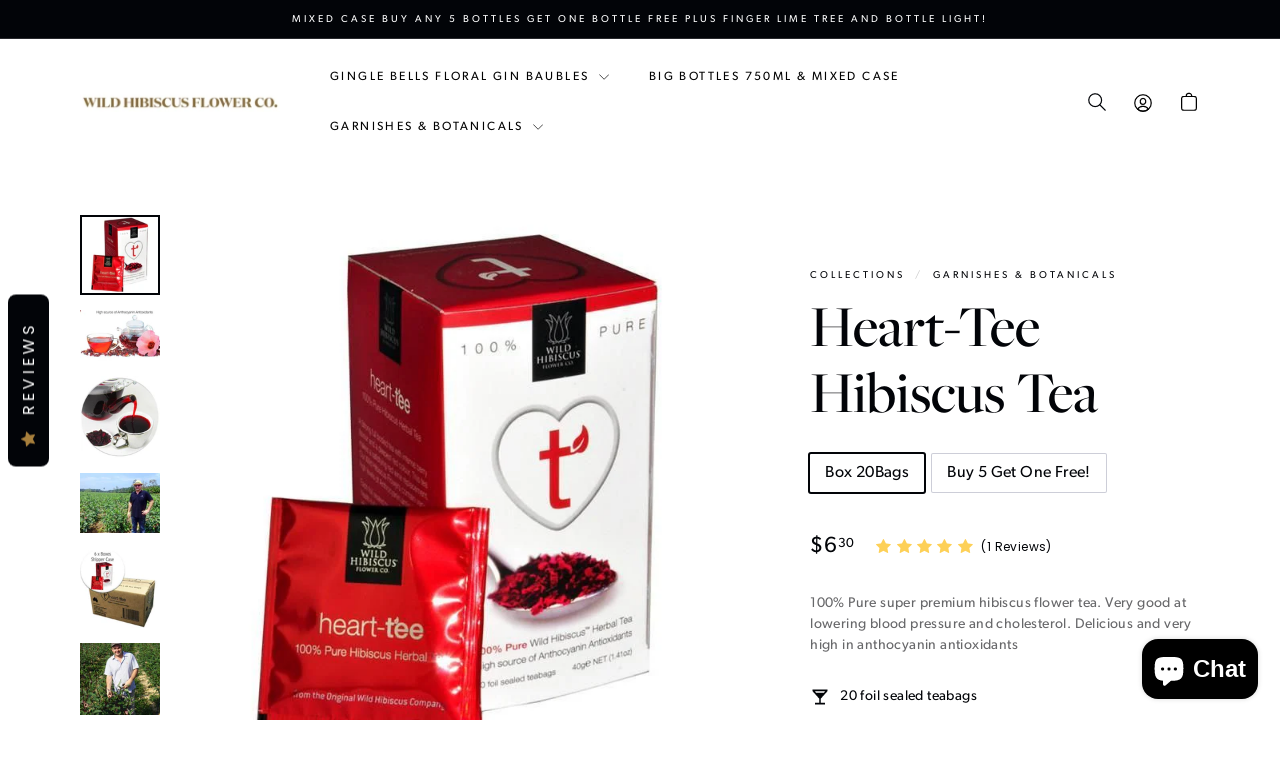

--- FILE ---
content_type: text/html; charset=utf-8
request_url: https://ginglebellsgin.com/collections/garnishes-botanicals/products/heart-tee-hibiscus-tea
body_size: 33320
content:
<!doctype html>
<html class="no-js" lang="en" dir="ltr">
<head>
  <meta charset="utf-8">
  <meta http-equiv="X-UA-Compatible" content="IE=edge,chrome=1">
  <meta name="viewport" content="width=device-width,initial-scale=1,max-scale=1,user-scalable=no">
  <meta name="theme-color" content="#fff">
  <link rel="canonical" href="https://ginglebellsgin.com/products/heart-tee-hibiscus-tea">
  <link rel="preload" as="script" href="//ginglebellsgin.com/cdn/shop/t/10/assets/theme.js?v=113947091712341141141701727021">
  <link rel="preconnect" href="https://cdn.shopify.com" crossorigin>
  <link rel="preconnect" href="https://fonts.shopifycdn.com" crossorigin>
  <link rel="dns-prefetch" href="https://productreviews.shopifycdn.com">
  <link rel="dns-prefetch" href="https://ajax.googleapis.com">
  <link rel="dns-prefetch" href="https://maps.googleapis.com">
  <link rel="dns-prefetch" href="https://maps.gstatic.com">
<!-- Hotjar Tracking Code for https://www.ginglebellsgin.com -->
<script>
    (function(h,o,t,j,a,r){
        h.hj=h.hj||function(){(h.hj.q=h.hj.q||[]).push(arguments)};
        h._hjSettings={hjid:3776646,hjsv:6};
        a=o.getElementsByTagName('head')[0];
        r=o.createElement('script');r.async=1;
        r.src=t+h._hjSettings.hjid+j+h._hjSettings.hjsv;
        a.appendChild(r);
    })(window,document,'https://static.hotjar.com/c/hotjar-','.js?sv='); 
</script><link rel="shortcut icon" href="//ginglebellsgin.com/cdn/shop/files/11111_32x32.png?v=1689828125" type="image/png" /><title>Heart Tee Hibiscus Tea | Wild Hibiscus Flower Co | Edible Flower Products
&ndash; Gingle Bells Gin
</title>
<meta name="description" content="Heart-Tee Hibiscus is 100% pure dried hibiscus tea. A strong full bodied tea with intense berry flavour. A high source of antioxidants."><meta property="og:site_name" content="Gingle Bells Gin">
  <meta property="og:url" content="https://ginglebellsgin.com/products/heart-tee-hibiscus-tea">
  <meta property="og:title" content="Heart-Tee Hibiscus Tea">
  <meta property="og:type" content="product">
  <meta property="og:description" content="Heart-Tee Hibiscus is 100% pure dried hibiscus tea. A strong full bodied tea with intense berry flavour. A high source of antioxidants."><meta property="og:image" content="http://ginglebellsgin.com/cdn/shop/products/heart-tee-hibiscus-tea-product.jpg?v=1602732130">
    <meta property="og:image:secure_url" content="https://ginglebellsgin.com/cdn/shop/products/heart-tee-hibiscus-tea-product.jpg?v=1602732130">
    <meta property="og:image:width" content="710">
    <meta property="og:image:height" content="710"><meta name="twitter:site" content="@">
  <meta name="twitter:card" content="summary_large_image">
  <meta name="twitter:title" content="Heart-Tee Hibiscus Tea">
  <meta name="twitter:description" content="Heart-Tee Hibiscus is 100% pure dried hibiscus tea. A strong full bodied tea with intense berry flavour. A high source of antioxidants.">
<link rel="stylesheet" href="//ginglebellsgin.com/cdn/shop/t/10/assets/country-flags.css">

  <link rel="stylesheet" href="https://use.typekit.net/dlw1yql.css">
<style data-shopify>Liquid error (snippets/font-face line 21): font_face can only be used with a font drop
  Liquid error (snippets/font-face line 22): font_face can only be used with a font drop

  @font-face {
  font-family: Poppins;
  font-weight: 600;
  font-style: normal;
  font-display: swap;
  src: url("//ginglebellsgin.com/cdn/fonts/poppins/poppins_n6.aa29d4918bc243723d56b59572e18228ed0786f6.woff2") format("woff2"),
       url("//ginglebellsgin.com/cdn/fonts/poppins/poppins_n6.5f815d845fe073750885d5b7e619ee00e8111208.woff") format("woff");
}

  @font-face {
  font-family: Poppins;
  font-weight: 400;
  font-style: italic;
  font-display: swap;
  src: url("//ginglebellsgin.com/cdn/fonts/poppins/poppins_i4.846ad1e22474f856bd6b81ba4585a60799a9f5d2.woff2") format("woff2"),
       url("//ginglebellsgin.com/cdn/fonts/poppins/poppins_i4.56b43284e8b52fc64c1fd271f289a39e8477e9ec.woff") format("woff");
}

  @font-face {
  font-family: Poppins;
  font-weight: 600;
  font-style: italic;
  font-display: swap;
  src: url("//ginglebellsgin.com/cdn/fonts/poppins/poppins_i6.bb8044d6203f492888d626dafda3c2999253e8e9.woff2") format("woff2"),
       url("//ginglebellsgin.com/cdn/fonts/poppins/poppins_i6.e233dec1a61b1e7dead9f920159eda42280a02c3.woff") format("woff");
}

</style><link href="//ginglebellsgin.com/cdn/shop/t/10/assets/next.css?v=80865774856639713251693373059" rel="stylesheet" type="text/css" media="all" />
  <link href="//ginglebellsgin.com/cdn/shop/t/10/assets/theme.css?v=85994206657784132511701727024" rel="stylesheet" type="text/css" media="all" />
<style data-shopify>:root {

    


      --typeHeaderPrimary: freight-big-pro;
      --typeHeaderFallback: serif;
      --typeHeaderWeight: 400;

      --typeBasePrimary:canada-type-gibson;
      --typeBaseFallback:sans-serif;
      --typeBaseWeight: 400;

    


    
    --typeHeaderSize: 50px;
    --typeHeaderLineHeight: 1.1;
    --typeHeaderSpacing: 0.0em;
   
    --typeBaseSize: 16px;
    --typeBaseSpacing: 0.025em;
    --typeBaseLineHeight: 1.5;


    --colorSmallImageBg: #ffffff;
    --colorSmallImageBgDark: #f7f7f7;
    --colorLargeImageBg: #e7e7e7;
    --colorLargeImageBgLight: #ffffff;

    --iconWeight: 2px;
    --iconLinecaps: round;

    
      --buttonRadius: 0;
      --btnPadding: 11px 20px;
    

    
      --roundness: 0;
    

    
      --gridThickness: 1px;
    

    --collectionTileMargin: 4px;

    --swatchSize: 40px;
  }

  @media screen and (max-width: 768px) {
    :root {
      --typeBaseSize: 14px;

      
        --roundness: 0;
        --btnPadding: 9px 17px;
      
    }
  }</style><script>
    document.documentElement.className = document.documentElement.className.replace('no-js', 'js');

    window.theme = window.theme || {};
    theme.routes = {
      home: "/",
      collections: "/collections",
      cart: "/cart.js",
      cartPage: "/cart",
      cartAdd: "/cart/add.js",
      cartChange: "/cart/change.js",
      search: "/search",
      predictiveSearch: "/search/suggest"
    };

    theme.strings = {
      soldOut: "Sold Out",
      unavailable: "Unavailable",
      inStockLabel: "In stock",
      oneStockLabel: "Low stock - [count] item left",
      otherStockLabel: "Low stock - [count] items left",
      willNotShipUntil: "Ready to ship [date]",
      willBeInStockAfter: "Back in stock [date]",
      waitingForStock: "Inventory on the way",
      savePrice: "Save [saved_amount]",
      cartEmpty: "Your cart is currently empty.",
      cartTermsConfirmation: "You must agree with the terms and conditions of sales to check out",
      searchCollections: "Collections",
      searchPages: "Pages",
      searchArticles: "Articles",
      maxQuantity: "You can only have [quantity] of [title] in your cart."
    };
    theme.settings = {
      cartType: "dropdown",
      isCustomerTemplate: false,
      moneyFormat: "${{amount}}",
      saveType: "dollar",
      productImageSize: "square",
      productImageCover: false,
      predictiveSearch: true,
      predictiveSearchType: null,
      superScriptSetting: true,
      superScriptPrice: true,
      quickView: true,
      quickAdd: true,
      themeName: 'Expanse',
      themeVersion: "4.4.1"
    };
  </script>

  <script>window.performance && window.performance.mark && window.performance.mark('shopify.content_for_header.start');</script><meta name="google-site-verification" content="8XANMix4jpcYzHhHhEmc82BTEVZGnnV3qqquZPg5qtE">
<meta id="shopify-digital-wallet" name="shopify-digital-wallet" content="/3242524770/digital_wallets/dialog">
<meta name="shopify-checkout-api-token" content="ad89a067fa5300bc7be62fc53b1e1f9a">
<meta id="in-context-paypal-metadata" data-shop-id="3242524770" data-venmo-supported="false" data-environment="production" data-locale="en_US" data-paypal-v4="true" data-currency="AUD">
<link rel="alternate" type="application/json+oembed" href="https://ginglebellsgin.com/products/heart-tee-hibiscus-tea.oembed">
<script async="async" src="/checkouts/internal/preloads.js?locale=en-AU"></script>
<link rel="preconnect" href="https://shop.app" crossorigin="anonymous">
<script async="async" src="https://shop.app/checkouts/internal/preloads.js?locale=en-AU&shop_id=3242524770" crossorigin="anonymous"></script>
<script id="apple-pay-shop-capabilities" type="application/json">{"shopId":3242524770,"countryCode":"AU","currencyCode":"AUD","merchantCapabilities":["supports3DS"],"merchantId":"gid:\/\/shopify\/Shop\/3242524770","merchantName":"Gingle Bells Gin","requiredBillingContactFields":["postalAddress","email"],"requiredShippingContactFields":["postalAddress","email"],"shippingType":"shipping","supportedNetworks":["visa","masterCard","amex","jcb"],"total":{"type":"pending","label":"Gingle Bells Gin","amount":"1.00"},"shopifyPaymentsEnabled":true,"supportsSubscriptions":true}</script>
<script id="shopify-features" type="application/json">{"accessToken":"ad89a067fa5300bc7be62fc53b1e1f9a","betas":["rich-media-storefront-analytics"],"domain":"ginglebellsgin.com","predictiveSearch":true,"shopId":3242524770,"locale":"en"}</script>
<script>var Shopify = Shopify || {};
Shopify.shop = "ginglebellsgin.myshopify.com";
Shopify.locale = "en";
Shopify.currency = {"active":"AUD","rate":"1.0"};
Shopify.country = "AU";
Shopify.theme = {"name":"gingle-bells\/master\/CONTENT","id":133174788285,"schema_name":"Expanse","schema_version":"4.4.1","theme_store_id":null,"role":"main"};
Shopify.theme.handle = "null";
Shopify.theme.style = {"id":null,"handle":null};
Shopify.cdnHost = "ginglebellsgin.com/cdn";
Shopify.routes = Shopify.routes || {};
Shopify.routes.root = "/";</script>
<script type="module">!function(o){(o.Shopify=o.Shopify||{}).modules=!0}(window);</script>
<script>!function(o){function n(){var o=[];function n(){o.push(Array.prototype.slice.apply(arguments))}return n.q=o,n}var t=o.Shopify=o.Shopify||{};t.loadFeatures=n(),t.autoloadFeatures=n()}(window);</script>
<script>
  window.ShopifyPay = window.ShopifyPay || {};
  window.ShopifyPay.apiHost = "shop.app\/pay";
  window.ShopifyPay.redirectState = null;
</script>
<script id="shop-js-analytics" type="application/json">{"pageType":"product"}</script>
<script defer="defer" async type="module" src="//ginglebellsgin.com/cdn/shopifycloud/shop-js/modules/v2/client.init-shop-cart-sync_BApSsMSl.en.esm.js"></script>
<script defer="defer" async type="module" src="//ginglebellsgin.com/cdn/shopifycloud/shop-js/modules/v2/chunk.common_CBoos6YZ.esm.js"></script>
<script type="module">
  await import("//ginglebellsgin.com/cdn/shopifycloud/shop-js/modules/v2/client.init-shop-cart-sync_BApSsMSl.en.esm.js");
await import("//ginglebellsgin.com/cdn/shopifycloud/shop-js/modules/v2/chunk.common_CBoos6YZ.esm.js");

  window.Shopify.SignInWithShop?.initShopCartSync?.({"fedCMEnabled":true,"windoidEnabled":true});

</script>
<script>
  window.Shopify = window.Shopify || {};
  if (!window.Shopify.featureAssets) window.Shopify.featureAssets = {};
  window.Shopify.featureAssets['shop-js'] = {"shop-cart-sync":["modules/v2/client.shop-cart-sync_DJczDl9f.en.esm.js","modules/v2/chunk.common_CBoos6YZ.esm.js"],"init-fed-cm":["modules/v2/client.init-fed-cm_BzwGC0Wi.en.esm.js","modules/v2/chunk.common_CBoos6YZ.esm.js"],"init-windoid":["modules/v2/client.init-windoid_BS26ThXS.en.esm.js","modules/v2/chunk.common_CBoos6YZ.esm.js"],"init-shop-email-lookup-coordinator":["modules/v2/client.init-shop-email-lookup-coordinator_DFwWcvrS.en.esm.js","modules/v2/chunk.common_CBoos6YZ.esm.js"],"shop-cash-offers":["modules/v2/client.shop-cash-offers_DthCPNIO.en.esm.js","modules/v2/chunk.common_CBoos6YZ.esm.js","modules/v2/chunk.modal_Bu1hFZFC.esm.js"],"shop-button":["modules/v2/client.shop-button_D_JX508o.en.esm.js","modules/v2/chunk.common_CBoos6YZ.esm.js"],"shop-toast-manager":["modules/v2/client.shop-toast-manager_tEhgP2F9.en.esm.js","modules/v2/chunk.common_CBoos6YZ.esm.js"],"avatar":["modules/v2/client.avatar_BTnouDA3.en.esm.js"],"pay-button":["modules/v2/client.pay-button_BuNmcIr_.en.esm.js","modules/v2/chunk.common_CBoos6YZ.esm.js"],"init-shop-cart-sync":["modules/v2/client.init-shop-cart-sync_BApSsMSl.en.esm.js","modules/v2/chunk.common_CBoos6YZ.esm.js"],"shop-login-button":["modules/v2/client.shop-login-button_DwLgFT0K.en.esm.js","modules/v2/chunk.common_CBoos6YZ.esm.js","modules/v2/chunk.modal_Bu1hFZFC.esm.js"],"init-customer-accounts-sign-up":["modules/v2/client.init-customer-accounts-sign-up_TlVCiykN.en.esm.js","modules/v2/client.shop-login-button_DwLgFT0K.en.esm.js","modules/v2/chunk.common_CBoos6YZ.esm.js","modules/v2/chunk.modal_Bu1hFZFC.esm.js"],"init-shop-for-new-customer-accounts":["modules/v2/client.init-shop-for-new-customer-accounts_DrjXSI53.en.esm.js","modules/v2/client.shop-login-button_DwLgFT0K.en.esm.js","modules/v2/chunk.common_CBoos6YZ.esm.js","modules/v2/chunk.modal_Bu1hFZFC.esm.js"],"init-customer-accounts":["modules/v2/client.init-customer-accounts_C0Oh2ljF.en.esm.js","modules/v2/client.shop-login-button_DwLgFT0K.en.esm.js","modules/v2/chunk.common_CBoos6YZ.esm.js","modules/v2/chunk.modal_Bu1hFZFC.esm.js"],"shop-follow-button":["modules/v2/client.shop-follow-button_C5D3XtBb.en.esm.js","modules/v2/chunk.common_CBoos6YZ.esm.js","modules/v2/chunk.modal_Bu1hFZFC.esm.js"],"checkout-modal":["modules/v2/client.checkout-modal_8TC_1FUY.en.esm.js","modules/v2/chunk.common_CBoos6YZ.esm.js","modules/v2/chunk.modal_Bu1hFZFC.esm.js"],"lead-capture":["modules/v2/client.lead-capture_D-pmUjp9.en.esm.js","modules/v2/chunk.common_CBoos6YZ.esm.js","modules/v2/chunk.modal_Bu1hFZFC.esm.js"],"shop-login":["modules/v2/client.shop-login_BmtnoEUo.en.esm.js","modules/v2/chunk.common_CBoos6YZ.esm.js","modules/v2/chunk.modal_Bu1hFZFC.esm.js"],"payment-terms":["modules/v2/client.payment-terms_BHOWV7U_.en.esm.js","modules/v2/chunk.common_CBoos6YZ.esm.js","modules/v2/chunk.modal_Bu1hFZFC.esm.js"]};
</script>
<script>(function() {
  var isLoaded = false;
  function asyncLoad() {
    if (isLoaded) return;
    isLoaded = true;
    var urls = ["https:\/\/statics2.kudobuzz.com\/widgets\/widgetloader.js?uid=109057264ab3105cbbf4b5aceb8203a54abfa8d38397630ee270149a7eef08fcecc304a8a360d0b50c83c727c500610754\u0026shop=ginglebellsgin.myshopify.com"];
    for (var i = 0; i < urls.length; i++) {
      var s = document.createElement('script');
      s.type = 'text/javascript';
      s.async = true;
      s.src = urls[i];
      var x = document.getElementsByTagName('script')[0];
      x.parentNode.insertBefore(s, x);
    }
  };
  if(window.attachEvent) {
    window.attachEvent('onload', asyncLoad);
  } else {
    window.addEventListener('load', asyncLoad, false);
  }
})();</script>
<script id="__st">var __st={"a":3242524770,"offset":39600,"reqid":"a6d4da96-7682-48da-9734-7e1be1763673-1768935156","pageurl":"ginglebellsgin.com\/collections\/garnishes-botanicals\/products\/heart-tee-hibiscus-tea","u":"ce4832a92d79","p":"product","rtyp":"product","rid":5954552135829};</script>
<script>window.ShopifyPaypalV4VisibilityTracking = true;</script>
<script id="captcha-bootstrap">!function(){'use strict';const t='contact',e='account',n='new_comment',o=[[t,t],['blogs',n],['comments',n],[t,'customer']],c=[[e,'customer_login'],[e,'guest_login'],[e,'recover_customer_password'],[e,'create_customer']],r=t=>t.map((([t,e])=>`form[action*='/${t}']:not([data-nocaptcha='true']) input[name='form_type'][value='${e}']`)).join(','),a=t=>()=>t?[...document.querySelectorAll(t)].map((t=>t.form)):[];function s(){const t=[...o],e=r(t);return a(e)}const i='password',u='form_key',d=['recaptcha-v3-token','g-recaptcha-response','h-captcha-response',i],f=()=>{try{return window.sessionStorage}catch{return}},m='__shopify_v',_=t=>t.elements[u];function p(t,e,n=!1){try{const o=window.sessionStorage,c=JSON.parse(o.getItem(e)),{data:r}=function(t){const{data:e,action:n}=t;return t[m]||n?{data:e,action:n}:{data:t,action:n}}(c);for(const[e,n]of Object.entries(r))t.elements[e]&&(t.elements[e].value=n);n&&o.removeItem(e)}catch(o){console.error('form repopulation failed',{error:o})}}const l='form_type',E='cptcha';function T(t){t.dataset[E]=!0}const w=window,h=w.document,L='Shopify',v='ce_forms',y='captcha';let A=!1;((t,e)=>{const n=(g='f06e6c50-85a8-45c8-87d0-21a2b65856fe',I='https://cdn.shopify.com/shopifycloud/storefront-forms-hcaptcha/ce_storefront_forms_captcha_hcaptcha.v1.5.2.iife.js',D={infoText:'Protected by hCaptcha',privacyText:'Privacy',termsText:'Terms'},(t,e,n)=>{const o=w[L][v],c=o.bindForm;if(c)return c(t,g,e,D).then(n);var r;o.q.push([[t,g,e,D],n]),r=I,A||(h.body.append(Object.assign(h.createElement('script'),{id:'captcha-provider',async:!0,src:r})),A=!0)});var g,I,D;w[L]=w[L]||{},w[L][v]=w[L][v]||{},w[L][v].q=[],w[L][y]=w[L][y]||{},w[L][y].protect=function(t,e){n(t,void 0,e),T(t)},Object.freeze(w[L][y]),function(t,e,n,w,h,L){const[v,y,A,g]=function(t,e,n){const i=e?o:[],u=t?c:[],d=[...i,...u],f=r(d),m=r(i),_=r(d.filter((([t,e])=>n.includes(e))));return[a(f),a(m),a(_),s()]}(w,h,L),I=t=>{const e=t.target;return e instanceof HTMLFormElement?e:e&&e.form},D=t=>v().includes(t);t.addEventListener('submit',(t=>{const e=I(t);if(!e)return;const n=D(e)&&!e.dataset.hcaptchaBound&&!e.dataset.recaptchaBound,o=_(e),c=g().includes(e)&&(!o||!o.value);(n||c)&&t.preventDefault(),c&&!n&&(function(t){try{if(!f())return;!function(t){const e=f();if(!e)return;const n=_(t);if(!n)return;const o=n.value;o&&e.removeItem(o)}(t);const e=Array.from(Array(32),(()=>Math.random().toString(36)[2])).join('');!function(t,e){_(t)||t.append(Object.assign(document.createElement('input'),{type:'hidden',name:u})),t.elements[u].value=e}(t,e),function(t,e){const n=f();if(!n)return;const o=[...t.querySelectorAll(`input[type='${i}']`)].map((({name:t})=>t)),c=[...d,...o],r={};for(const[a,s]of new FormData(t).entries())c.includes(a)||(r[a]=s);n.setItem(e,JSON.stringify({[m]:1,action:t.action,data:r}))}(t,e)}catch(e){console.error('failed to persist form',e)}}(e),e.submit())}));const S=(t,e)=>{t&&!t.dataset[E]&&(n(t,e.some((e=>e===t))),T(t))};for(const o of['focusin','change'])t.addEventListener(o,(t=>{const e=I(t);D(e)&&S(e,y())}));const B=e.get('form_key'),M=e.get(l),P=B&&M;t.addEventListener('DOMContentLoaded',(()=>{const t=y();if(P)for(const e of t)e.elements[l].value===M&&p(e,B);[...new Set([...A(),...v().filter((t=>'true'===t.dataset.shopifyCaptcha))])].forEach((e=>S(e,t)))}))}(h,new URLSearchParams(w.location.search),n,t,e,['guest_login'])})(!0,!0)}();</script>
<script integrity="sha256-4kQ18oKyAcykRKYeNunJcIwy7WH5gtpwJnB7kiuLZ1E=" data-source-attribution="shopify.loadfeatures" defer="defer" src="//ginglebellsgin.com/cdn/shopifycloud/storefront/assets/storefront/load_feature-a0a9edcb.js" crossorigin="anonymous"></script>
<script crossorigin="anonymous" defer="defer" src="//ginglebellsgin.com/cdn/shopifycloud/storefront/assets/shopify_pay/storefront-65b4c6d7.js?v=20250812"></script>
<script data-source-attribution="shopify.dynamic_checkout.dynamic.init">var Shopify=Shopify||{};Shopify.PaymentButton=Shopify.PaymentButton||{isStorefrontPortableWallets:!0,init:function(){window.Shopify.PaymentButton.init=function(){};var t=document.createElement("script");t.src="https://ginglebellsgin.com/cdn/shopifycloud/portable-wallets/latest/portable-wallets.en.js",t.type="module",document.head.appendChild(t)}};
</script>
<script data-source-attribution="shopify.dynamic_checkout.buyer_consent">
  function portableWalletsHideBuyerConsent(e){var t=document.getElementById("shopify-buyer-consent"),n=document.getElementById("shopify-subscription-policy-button");t&&n&&(t.classList.add("hidden"),t.setAttribute("aria-hidden","true"),n.removeEventListener("click",e))}function portableWalletsShowBuyerConsent(e){var t=document.getElementById("shopify-buyer-consent"),n=document.getElementById("shopify-subscription-policy-button");t&&n&&(t.classList.remove("hidden"),t.removeAttribute("aria-hidden"),n.addEventListener("click",e))}window.Shopify?.PaymentButton&&(window.Shopify.PaymentButton.hideBuyerConsent=portableWalletsHideBuyerConsent,window.Shopify.PaymentButton.showBuyerConsent=portableWalletsShowBuyerConsent);
</script>
<script data-source-attribution="shopify.dynamic_checkout.cart.bootstrap">document.addEventListener("DOMContentLoaded",(function(){function t(){return document.querySelector("shopify-accelerated-checkout-cart, shopify-accelerated-checkout")}if(t())Shopify.PaymentButton.init();else{new MutationObserver((function(e,n){t()&&(Shopify.PaymentButton.init(),n.disconnect())})).observe(document.body,{childList:!0,subtree:!0})}}));
</script>
<link id="shopify-accelerated-checkout-styles" rel="stylesheet" media="screen" href="https://ginglebellsgin.com/cdn/shopifycloud/portable-wallets/latest/accelerated-checkout-backwards-compat.css" crossorigin="anonymous">
<style id="shopify-accelerated-checkout-cart">
        #shopify-buyer-consent {
  margin-top: 1em;
  display: inline-block;
  width: 100%;
}

#shopify-buyer-consent.hidden {
  display: none;
}

#shopify-subscription-policy-button {
  background: none;
  border: none;
  padding: 0;
  text-decoration: underline;
  font-size: inherit;
  cursor: pointer;
}

#shopify-subscription-policy-button::before {
  box-shadow: none;
}

      </style>

<script>window.performance && window.performance.mark && window.performance.mark('shopify.content_for_header.end');</script>

  <script src="//ginglebellsgin.com/cdn/shop/t/10/assets/vendor-scripts-v2.js?v=28795867768355101311690159505" defer="defer"></script>
  <script src="//ginglebellsgin.com/cdn/shop/t/10/assets/theme.js?v=113947091712341141141701727021" defer="defer"></script>
  <script src="//ginglebellsgin.com/cdn/shop/t/10/assets/next.js?v=131372909002363781041690159510" defer="defer"></script>
<!-- BEGIN app block: shopify://apps/simprosys-google-shopping-feed/blocks/core_settings_block/1f0b859e-9fa6-4007-97e8-4513aff5ff3b --><!-- BEGIN: GSF App Core Tags & Scripts by Simprosys Google Shopping Feed -->









<!-- END: GSF App Core Tags & Scripts by Simprosys Google Shopping Feed -->
<!-- END app block --><!-- BEGIN app block: shopify://apps/klaviyo-email-marketing-sms/blocks/klaviyo-onsite-embed/2632fe16-c075-4321-a88b-50b567f42507 -->












  <script async src="https://static.klaviyo.com/onsite/js/WZFfVx/klaviyo.js?company_id=WZFfVx"></script>
  <script>!function(){if(!window.klaviyo){window._klOnsite=window._klOnsite||[];try{window.klaviyo=new Proxy({},{get:function(n,i){return"push"===i?function(){var n;(n=window._klOnsite).push.apply(n,arguments)}:function(){for(var n=arguments.length,o=new Array(n),w=0;w<n;w++)o[w]=arguments[w];var t="function"==typeof o[o.length-1]?o.pop():void 0,e=new Promise((function(n){window._klOnsite.push([i].concat(o,[function(i){t&&t(i),n(i)}]))}));return e}}})}catch(n){window.klaviyo=window.klaviyo||[],window.klaviyo.push=function(){var n;(n=window._klOnsite).push.apply(n,arguments)}}}}();</script>

  
    <script id="viewed_product">
      if (item == null) {
        var _learnq = _learnq || [];

        var MetafieldReviews = null
        var MetafieldYotpoRating = null
        var MetafieldYotpoCount = null
        var MetafieldLooxRating = null
        var MetafieldLooxCount = null
        var okendoProduct = null
        var okendoProductReviewCount = null
        var okendoProductReviewAverageValue = null
        try {
          // The following fields are used for Customer Hub recently viewed in order to add reviews.
          // This information is not part of __kla_viewed. Instead, it is part of __kla_viewed_reviewed_items
          MetafieldReviews = {};
          MetafieldYotpoRating = null
          MetafieldYotpoCount = null
          MetafieldLooxRating = null
          MetafieldLooxCount = null

          okendoProduct = null
          // If the okendo metafield is not legacy, it will error, which then requires the new json formatted data
          if (okendoProduct && 'error' in okendoProduct) {
            okendoProduct = null
          }
          okendoProductReviewCount = okendoProduct ? okendoProduct.reviewCount : null
          okendoProductReviewAverageValue = okendoProduct ? okendoProduct.reviewAverageValue : null
        } catch (error) {
          console.error('Error in Klaviyo onsite reviews tracking:', error);
        }

        var item = {
          Name: "Heart-Tee Hibiscus Tea",
          ProductID: 5954552135829,
          Categories: ["Garnishes \u0026 Botanicals"],
          ImageURL: "https://ginglebellsgin.com/cdn/shop/products/heart-tee-hibiscus-tea-product_grande.jpg?v=1602732130",
          URL: "https://ginglebellsgin.com/products/heart-tee-hibiscus-tea",
          Brand: "Wild Hibiscus Flower Co",
          Price: "$6.30",
          Value: "6.30",
          CompareAtPrice: "$37.80"
        };
        _learnq.push(['track', 'Viewed Product', item]);
        _learnq.push(['trackViewedItem', {
          Title: item.Name,
          ItemId: item.ProductID,
          Categories: item.Categories,
          ImageUrl: item.ImageURL,
          Url: item.URL,
          Metadata: {
            Brand: item.Brand,
            Price: item.Price,
            Value: item.Value,
            CompareAtPrice: item.CompareAtPrice
          },
          metafields:{
            reviews: MetafieldReviews,
            yotpo:{
              rating: MetafieldYotpoRating,
              count: MetafieldYotpoCount,
            },
            loox:{
              rating: MetafieldLooxRating,
              count: MetafieldLooxCount,
            },
            okendo: {
              rating: okendoProductReviewAverageValue,
              count: okendoProductReviewCount,
            }
          }
        }]);
      }
    </script>
  




  <script>
    window.klaviyoReviewsProductDesignMode = false
  </script>







<!-- END app block --><script src="https://cdn.shopify.com/extensions/e4b3a77b-20c9-4161-b1bb-deb87046128d/inbox-1253/assets/inbox-chat-loader.js" type="text/javascript" defer="defer"></script>
<link href="https://monorail-edge.shopifysvc.com" rel="dns-prefetch">
<script>(function(){if ("sendBeacon" in navigator && "performance" in window) {try {var session_token_from_headers = performance.getEntriesByType('navigation')[0].serverTiming.find(x => x.name == '_s').description;} catch {var session_token_from_headers = undefined;}var session_cookie_matches = document.cookie.match(/_shopify_s=([^;]*)/);var session_token_from_cookie = session_cookie_matches && session_cookie_matches.length === 2 ? session_cookie_matches[1] : "";var session_token = session_token_from_headers || session_token_from_cookie || "";function handle_abandonment_event(e) {var entries = performance.getEntries().filter(function(entry) {return /monorail-edge.shopifysvc.com/.test(entry.name);});if (!window.abandonment_tracked && entries.length === 0) {window.abandonment_tracked = true;var currentMs = Date.now();var navigation_start = performance.timing.navigationStart;var payload = {shop_id: 3242524770,url: window.location.href,navigation_start,duration: currentMs - navigation_start,session_token,page_type: "product"};window.navigator.sendBeacon("https://monorail-edge.shopifysvc.com/v1/produce", JSON.stringify({schema_id: "online_store_buyer_site_abandonment/1.1",payload: payload,metadata: {event_created_at_ms: currentMs,event_sent_at_ms: currentMs}}));}}window.addEventListener('pagehide', handle_abandonment_event);}}());</script>
<script id="web-pixels-manager-setup">(function e(e,d,r,n,o){if(void 0===o&&(o={}),!Boolean(null===(a=null===(i=window.Shopify)||void 0===i?void 0:i.analytics)||void 0===a?void 0:a.replayQueue)){var i,a;window.Shopify=window.Shopify||{};var t=window.Shopify;t.analytics=t.analytics||{};var s=t.analytics;s.replayQueue=[],s.publish=function(e,d,r){return s.replayQueue.push([e,d,r]),!0};try{self.performance.mark("wpm:start")}catch(e){}var l=function(){var e={modern:/Edge?\/(1{2}[4-9]|1[2-9]\d|[2-9]\d{2}|\d{4,})\.\d+(\.\d+|)|Firefox\/(1{2}[4-9]|1[2-9]\d|[2-9]\d{2}|\d{4,})\.\d+(\.\d+|)|Chrom(ium|e)\/(9{2}|\d{3,})\.\d+(\.\d+|)|(Maci|X1{2}).+ Version\/(15\.\d+|(1[6-9]|[2-9]\d|\d{3,})\.\d+)([,.]\d+|)( \(\w+\)|)( Mobile\/\w+|) Safari\/|Chrome.+OPR\/(9{2}|\d{3,})\.\d+\.\d+|(CPU[ +]OS|iPhone[ +]OS|CPU[ +]iPhone|CPU IPhone OS|CPU iPad OS)[ +]+(15[._]\d+|(1[6-9]|[2-9]\d|\d{3,})[._]\d+)([._]\d+|)|Android:?[ /-](13[3-9]|1[4-9]\d|[2-9]\d{2}|\d{4,})(\.\d+|)(\.\d+|)|Android.+Firefox\/(13[5-9]|1[4-9]\d|[2-9]\d{2}|\d{4,})\.\d+(\.\d+|)|Android.+Chrom(ium|e)\/(13[3-9]|1[4-9]\d|[2-9]\d{2}|\d{4,})\.\d+(\.\d+|)|SamsungBrowser\/([2-9]\d|\d{3,})\.\d+/,legacy:/Edge?\/(1[6-9]|[2-9]\d|\d{3,})\.\d+(\.\d+|)|Firefox\/(5[4-9]|[6-9]\d|\d{3,})\.\d+(\.\d+|)|Chrom(ium|e)\/(5[1-9]|[6-9]\d|\d{3,})\.\d+(\.\d+|)([\d.]+$|.*Safari\/(?![\d.]+ Edge\/[\d.]+$))|(Maci|X1{2}).+ Version\/(10\.\d+|(1[1-9]|[2-9]\d|\d{3,})\.\d+)([,.]\d+|)( \(\w+\)|)( Mobile\/\w+|) Safari\/|Chrome.+OPR\/(3[89]|[4-9]\d|\d{3,})\.\d+\.\d+|(CPU[ +]OS|iPhone[ +]OS|CPU[ +]iPhone|CPU IPhone OS|CPU iPad OS)[ +]+(10[._]\d+|(1[1-9]|[2-9]\d|\d{3,})[._]\d+)([._]\d+|)|Android:?[ /-](13[3-9]|1[4-9]\d|[2-9]\d{2}|\d{4,})(\.\d+|)(\.\d+|)|Mobile Safari.+OPR\/([89]\d|\d{3,})\.\d+\.\d+|Android.+Firefox\/(13[5-9]|1[4-9]\d|[2-9]\d{2}|\d{4,})\.\d+(\.\d+|)|Android.+Chrom(ium|e)\/(13[3-9]|1[4-9]\d|[2-9]\d{2}|\d{4,})\.\d+(\.\d+|)|Android.+(UC? ?Browser|UCWEB|U3)[ /]?(15\.([5-9]|\d{2,})|(1[6-9]|[2-9]\d|\d{3,})\.\d+)\.\d+|SamsungBrowser\/(5\.\d+|([6-9]|\d{2,})\.\d+)|Android.+MQ{2}Browser\/(14(\.(9|\d{2,})|)|(1[5-9]|[2-9]\d|\d{3,})(\.\d+|))(\.\d+|)|K[Aa][Ii]OS\/(3\.\d+|([4-9]|\d{2,})\.\d+)(\.\d+|)/},d=e.modern,r=e.legacy,n=navigator.userAgent;return n.match(d)?"modern":n.match(r)?"legacy":"unknown"}(),u="modern"===l?"modern":"legacy",c=(null!=n?n:{modern:"",legacy:""})[u],f=function(e){return[e.baseUrl,"/wpm","/b",e.hashVersion,"modern"===e.buildTarget?"m":"l",".js"].join("")}({baseUrl:d,hashVersion:r,buildTarget:u}),m=function(e){var d=e.version,r=e.bundleTarget,n=e.surface,o=e.pageUrl,i=e.monorailEndpoint;return{emit:function(e){var a=e.status,t=e.errorMsg,s=(new Date).getTime(),l=JSON.stringify({metadata:{event_sent_at_ms:s},events:[{schema_id:"web_pixels_manager_load/3.1",payload:{version:d,bundle_target:r,page_url:o,status:a,surface:n,error_msg:t},metadata:{event_created_at_ms:s}}]});if(!i)return console&&console.warn&&console.warn("[Web Pixels Manager] No Monorail endpoint provided, skipping logging."),!1;try{return self.navigator.sendBeacon.bind(self.navigator)(i,l)}catch(e){}var u=new XMLHttpRequest;try{return u.open("POST",i,!0),u.setRequestHeader("Content-Type","text/plain"),u.send(l),!0}catch(e){return console&&console.warn&&console.warn("[Web Pixels Manager] Got an unhandled error while logging to Monorail."),!1}}}}({version:r,bundleTarget:l,surface:e.surface,pageUrl:self.location.href,monorailEndpoint:e.monorailEndpoint});try{o.browserTarget=l,function(e){var d=e.src,r=e.async,n=void 0===r||r,o=e.onload,i=e.onerror,a=e.sri,t=e.scriptDataAttributes,s=void 0===t?{}:t,l=document.createElement("script"),u=document.querySelector("head"),c=document.querySelector("body");if(l.async=n,l.src=d,a&&(l.integrity=a,l.crossOrigin="anonymous"),s)for(var f in s)if(Object.prototype.hasOwnProperty.call(s,f))try{l.dataset[f]=s[f]}catch(e){}if(o&&l.addEventListener("load",o),i&&l.addEventListener("error",i),u)u.appendChild(l);else{if(!c)throw new Error("Did not find a head or body element to append the script");c.appendChild(l)}}({src:f,async:!0,onload:function(){if(!function(){var e,d;return Boolean(null===(d=null===(e=window.Shopify)||void 0===e?void 0:e.analytics)||void 0===d?void 0:d.initialized)}()){var d=window.webPixelsManager.init(e)||void 0;if(d){var r=window.Shopify.analytics;r.replayQueue.forEach((function(e){var r=e[0],n=e[1],o=e[2];d.publishCustomEvent(r,n,o)})),r.replayQueue=[],r.publish=d.publishCustomEvent,r.visitor=d.visitor,r.initialized=!0}}},onerror:function(){return m.emit({status:"failed",errorMsg:"".concat(f," has failed to load")})},sri:function(e){var d=/^sha384-[A-Za-z0-9+/=]+$/;return"string"==typeof e&&d.test(e)}(c)?c:"",scriptDataAttributes:o}),m.emit({status:"loading"})}catch(e){m.emit({status:"failed",errorMsg:(null==e?void 0:e.message)||"Unknown error"})}}})({shopId: 3242524770,storefrontBaseUrl: "https://ginglebellsgin.com",extensionsBaseUrl: "https://extensions.shopifycdn.com/cdn/shopifycloud/web-pixels-manager",monorailEndpoint: "https://monorail-edge.shopifysvc.com/unstable/produce_batch",surface: "storefront-renderer",enabledBetaFlags: ["2dca8a86"],webPixelsConfigList: [{"id":"1848803517","configuration":"{\"accountID\":\"WZFfVx\",\"webPixelConfig\":\"eyJlbmFibGVBZGRlZFRvQ2FydEV2ZW50cyI6IHRydWV9\"}","eventPayloadVersion":"v1","runtimeContext":"STRICT","scriptVersion":"524f6c1ee37bacdca7657a665bdca589","type":"APP","apiClientId":123074,"privacyPurposes":["ANALYTICS","MARKETING"],"dataSharingAdjustments":{"protectedCustomerApprovalScopes":["read_customer_address","read_customer_email","read_customer_name","read_customer_personal_data","read_customer_phone"]}},{"id":"1323598013","configuration":"{\"account_ID\":\"1002056\",\"google_analytics_tracking_tag\":\"1\",\"measurement_id\":\"2\",\"api_secret\":\"3\",\"shop_settings\":\"{\\\"custom_pixel_script\\\":\\\"https:\\\\\\\/\\\\\\\/storage.googleapis.com\\\\\\\/gsf-scripts\\\\\\\/custom-pixels\\\\\\\/ginglebellsgin.js\\\"}\"}","eventPayloadVersion":"v1","runtimeContext":"LAX","scriptVersion":"c6b888297782ed4a1cba19cda43d6625","type":"APP","apiClientId":1558137,"privacyPurposes":[],"dataSharingAdjustments":{"protectedCustomerApprovalScopes":["read_customer_address","read_customer_email","read_customer_name","read_customer_personal_data","read_customer_phone"]}},{"id":"474284221","configuration":"{\"config\":\"{\\\"pixel_id\\\":\\\"G-W9XWJDFGXK\\\",\\\"target_country\\\":\\\"AU\\\",\\\"gtag_events\\\":[{\\\"type\\\":\\\"begin_checkout\\\",\\\"action_label\\\":\\\"G-W9XWJDFGXK\\\"},{\\\"type\\\":\\\"search\\\",\\\"action_label\\\":\\\"G-W9XWJDFGXK\\\"},{\\\"type\\\":\\\"view_item\\\",\\\"action_label\\\":[\\\"G-W9XWJDFGXK\\\",\\\"MC-WH3QEWN2SM\\\"]},{\\\"type\\\":\\\"purchase\\\",\\\"action_label\\\":[\\\"G-W9XWJDFGXK\\\",\\\"MC-WH3QEWN2SM\\\"]},{\\\"type\\\":\\\"page_view\\\",\\\"action_label\\\":[\\\"G-W9XWJDFGXK\\\",\\\"MC-WH3QEWN2SM\\\"]},{\\\"type\\\":\\\"add_payment_info\\\",\\\"action_label\\\":\\\"G-W9XWJDFGXK\\\"},{\\\"type\\\":\\\"add_to_cart\\\",\\\"action_label\\\":\\\"G-W9XWJDFGXK\\\"}],\\\"enable_monitoring_mode\\\":false}\"}","eventPayloadVersion":"v1","runtimeContext":"OPEN","scriptVersion":"b2a88bafab3e21179ed38636efcd8a93","type":"APP","apiClientId":1780363,"privacyPurposes":[],"dataSharingAdjustments":{"protectedCustomerApprovalScopes":["read_customer_address","read_customer_email","read_customer_name","read_customer_personal_data","read_customer_phone"]}},{"id":"45613245","eventPayloadVersion":"1","runtimeContext":"LAX","scriptVersion":"1","type":"CUSTOM","privacyPurposes":["ANALYTICS","MARKETING","SALE_OF_DATA"],"name":"UPA"},{"id":"46923965","eventPayloadVersion":"1","runtimeContext":"LAX","scriptVersion":"1","type":"CUSTOM","privacyPurposes":["ANALYTICS","MARKETING","SALE_OF_DATA"],"name":"GTM app"},{"id":"shopify-app-pixel","configuration":"{}","eventPayloadVersion":"v1","runtimeContext":"STRICT","scriptVersion":"0450","apiClientId":"shopify-pixel","type":"APP","privacyPurposes":["ANALYTICS","MARKETING"]},{"id":"shopify-custom-pixel","eventPayloadVersion":"v1","runtimeContext":"LAX","scriptVersion":"0450","apiClientId":"shopify-pixel","type":"CUSTOM","privacyPurposes":["ANALYTICS","MARKETING"]}],isMerchantRequest: false,initData: {"shop":{"name":"Gingle Bells Gin","paymentSettings":{"currencyCode":"AUD"},"myshopifyDomain":"ginglebellsgin.myshopify.com","countryCode":"AU","storefrontUrl":"https:\/\/ginglebellsgin.com"},"customer":null,"cart":null,"checkout":null,"productVariants":[{"price":{"amount":6.3,"currencyCode":"AUD"},"product":{"title":"Heart-Tee Hibiscus Tea","vendor":"Wild Hibiscus Flower Co","id":"5954552135829","untranslatedTitle":"Heart-Tee Hibiscus Tea","url":"\/products\/heart-tee-hibiscus-tea","type":"Flower Teas"},"id":"36917075083413","image":{"src":"\/\/ginglebellsgin.com\/cdn\/shop\/products\/heart-tee-hibiscus-tea-product.jpg?v=1602732130"},"sku":"HTHIB20","title":"Box 20Bags","untranslatedTitle":"Box 20Bags"},{"price":{"amount":31.5,"currencyCode":"AUD"},"product":{"title":"Heart-Tee Hibiscus Tea","vendor":"Wild Hibiscus Flower Co","id":"5954552135829","untranslatedTitle":"Heart-Tee Hibiscus Tea","url":"\/products\/heart-tee-hibiscus-tea","type":"Flower Teas"},"id":"36917075116181","image":{"src":"\/\/ginglebellsgin.com\/cdn\/shop\/products\/heart-tee-hibiscus-flower-carton_1dac9ba1-2404-4da4-b30b-8c05643cd9d3.jpg?v=1695962746"},"sku":"HTHIB206","title":"Buy 5 Get One Free!","untranslatedTitle":"Buy 5 Get One Free!"}],"purchasingCompany":null},},"https://ginglebellsgin.com/cdn","fcfee988w5aeb613cpc8e4bc33m6693e112",{"modern":"","legacy":""},{"shopId":"3242524770","storefrontBaseUrl":"https:\/\/ginglebellsgin.com","extensionBaseUrl":"https:\/\/extensions.shopifycdn.com\/cdn\/shopifycloud\/web-pixels-manager","surface":"storefront-renderer","enabledBetaFlags":"[\"2dca8a86\"]","isMerchantRequest":"false","hashVersion":"fcfee988w5aeb613cpc8e4bc33m6693e112","publish":"custom","events":"[[\"page_viewed\",{}],[\"product_viewed\",{\"productVariant\":{\"price\":{\"amount\":6.3,\"currencyCode\":\"AUD\"},\"product\":{\"title\":\"Heart-Tee Hibiscus Tea\",\"vendor\":\"Wild Hibiscus Flower Co\",\"id\":\"5954552135829\",\"untranslatedTitle\":\"Heart-Tee Hibiscus Tea\",\"url\":\"\/products\/heart-tee-hibiscus-tea\",\"type\":\"Flower Teas\"},\"id\":\"36917075083413\",\"image\":{\"src\":\"\/\/ginglebellsgin.com\/cdn\/shop\/products\/heart-tee-hibiscus-tea-product.jpg?v=1602732130\"},\"sku\":\"HTHIB20\",\"title\":\"Box 20Bags\",\"untranslatedTitle\":\"Box 20Bags\"}}]]"});</script><script>
  window.ShopifyAnalytics = window.ShopifyAnalytics || {};
  window.ShopifyAnalytics.meta = window.ShopifyAnalytics.meta || {};
  window.ShopifyAnalytics.meta.currency = 'AUD';
  var meta = {"product":{"id":5954552135829,"gid":"gid:\/\/shopify\/Product\/5954552135829","vendor":"Wild Hibiscus Flower Co","type":"Flower Teas","handle":"heart-tee-hibiscus-tea","variants":[{"id":36917075083413,"price":630,"name":"Heart-Tee Hibiscus Tea - Box 20Bags","public_title":"Box 20Bags","sku":"HTHIB20"},{"id":36917075116181,"price":3150,"name":"Heart-Tee Hibiscus Tea - Buy 5 Get One Free!","public_title":"Buy 5 Get One Free!","sku":"HTHIB206"}],"remote":false},"page":{"pageType":"product","resourceType":"product","resourceId":5954552135829,"requestId":"a6d4da96-7682-48da-9734-7e1be1763673-1768935156"}};
  for (var attr in meta) {
    window.ShopifyAnalytics.meta[attr] = meta[attr];
  }
</script>
<script class="analytics">
  (function () {
    var customDocumentWrite = function(content) {
      var jquery = null;

      if (window.jQuery) {
        jquery = window.jQuery;
      } else if (window.Checkout && window.Checkout.$) {
        jquery = window.Checkout.$;
      }

      if (jquery) {
        jquery('body').append(content);
      }
    };

    var hasLoggedConversion = function(token) {
      if (token) {
        return document.cookie.indexOf('loggedConversion=' + token) !== -1;
      }
      return false;
    }

    var setCookieIfConversion = function(token) {
      if (token) {
        var twoMonthsFromNow = new Date(Date.now());
        twoMonthsFromNow.setMonth(twoMonthsFromNow.getMonth() + 2);

        document.cookie = 'loggedConversion=' + token + '; expires=' + twoMonthsFromNow;
      }
    }

    var trekkie = window.ShopifyAnalytics.lib = window.trekkie = window.trekkie || [];
    if (trekkie.integrations) {
      return;
    }
    trekkie.methods = [
      'identify',
      'page',
      'ready',
      'track',
      'trackForm',
      'trackLink'
    ];
    trekkie.factory = function(method) {
      return function() {
        var args = Array.prototype.slice.call(arguments);
        args.unshift(method);
        trekkie.push(args);
        return trekkie;
      };
    };
    for (var i = 0; i < trekkie.methods.length; i++) {
      var key = trekkie.methods[i];
      trekkie[key] = trekkie.factory(key);
    }
    trekkie.load = function(config) {
      trekkie.config = config || {};
      trekkie.config.initialDocumentCookie = document.cookie;
      var first = document.getElementsByTagName('script')[0];
      var script = document.createElement('script');
      script.type = 'text/javascript';
      script.onerror = function(e) {
        var scriptFallback = document.createElement('script');
        scriptFallback.type = 'text/javascript';
        scriptFallback.onerror = function(error) {
                var Monorail = {
      produce: function produce(monorailDomain, schemaId, payload) {
        var currentMs = new Date().getTime();
        var event = {
          schema_id: schemaId,
          payload: payload,
          metadata: {
            event_created_at_ms: currentMs,
            event_sent_at_ms: currentMs
          }
        };
        return Monorail.sendRequest("https://" + monorailDomain + "/v1/produce", JSON.stringify(event));
      },
      sendRequest: function sendRequest(endpointUrl, payload) {
        // Try the sendBeacon API
        if (window && window.navigator && typeof window.navigator.sendBeacon === 'function' && typeof window.Blob === 'function' && !Monorail.isIos12()) {
          var blobData = new window.Blob([payload], {
            type: 'text/plain'
          });

          if (window.navigator.sendBeacon(endpointUrl, blobData)) {
            return true;
          } // sendBeacon was not successful

        } // XHR beacon

        var xhr = new XMLHttpRequest();

        try {
          xhr.open('POST', endpointUrl);
          xhr.setRequestHeader('Content-Type', 'text/plain');
          xhr.send(payload);
        } catch (e) {
          console.log(e);
        }

        return false;
      },
      isIos12: function isIos12() {
        return window.navigator.userAgent.lastIndexOf('iPhone; CPU iPhone OS 12_') !== -1 || window.navigator.userAgent.lastIndexOf('iPad; CPU OS 12_') !== -1;
      }
    };
    Monorail.produce('monorail-edge.shopifysvc.com',
      'trekkie_storefront_load_errors/1.1',
      {shop_id: 3242524770,
      theme_id: 133174788285,
      app_name: "storefront",
      context_url: window.location.href,
      source_url: "//ginglebellsgin.com/cdn/s/trekkie.storefront.cd680fe47e6c39ca5d5df5f0a32d569bc48c0f27.min.js"});

        };
        scriptFallback.async = true;
        scriptFallback.src = '//ginglebellsgin.com/cdn/s/trekkie.storefront.cd680fe47e6c39ca5d5df5f0a32d569bc48c0f27.min.js';
        first.parentNode.insertBefore(scriptFallback, first);
      };
      script.async = true;
      script.src = '//ginglebellsgin.com/cdn/s/trekkie.storefront.cd680fe47e6c39ca5d5df5f0a32d569bc48c0f27.min.js';
      first.parentNode.insertBefore(script, first);
    };
    trekkie.load(
      {"Trekkie":{"appName":"storefront","development":false,"defaultAttributes":{"shopId":3242524770,"isMerchantRequest":null,"themeId":133174788285,"themeCityHash":"3168043151685702216","contentLanguage":"en","currency":"AUD","eventMetadataId":"ef4ec295-b5d7-4088-bbcc-d125f335e7c6"},"isServerSideCookieWritingEnabled":true,"monorailRegion":"shop_domain","enabledBetaFlags":["65f19447"]},"Session Attribution":{},"S2S":{"facebookCapiEnabled":false,"source":"trekkie-storefront-renderer","apiClientId":580111}}
    );

    var loaded = false;
    trekkie.ready(function() {
      if (loaded) return;
      loaded = true;

      window.ShopifyAnalytics.lib = window.trekkie;

      var originalDocumentWrite = document.write;
      document.write = customDocumentWrite;
      try { window.ShopifyAnalytics.merchantGoogleAnalytics.call(this); } catch(error) {};
      document.write = originalDocumentWrite;

      window.ShopifyAnalytics.lib.page(null,{"pageType":"product","resourceType":"product","resourceId":5954552135829,"requestId":"a6d4da96-7682-48da-9734-7e1be1763673-1768935156","shopifyEmitted":true});

      var match = window.location.pathname.match(/checkouts\/(.+)\/(thank_you|post_purchase)/)
      var token = match? match[1]: undefined;
      if (!hasLoggedConversion(token)) {
        setCookieIfConversion(token);
        window.ShopifyAnalytics.lib.track("Viewed Product",{"currency":"AUD","variantId":36917075083413,"productId":5954552135829,"productGid":"gid:\/\/shopify\/Product\/5954552135829","name":"Heart-Tee Hibiscus Tea - Box 20Bags","price":"6.30","sku":"HTHIB20","brand":"Wild Hibiscus Flower Co","variant":"Box 20Bags","category":"Flower Teas","nonInteraction":true,"remote":false},undefined,undefined,{"shopifyEmitted":true});
      window.ShopifyAnalytics.lib.track("monorail:\/\/trekkie_storefront_viewed_product\/1.1",{"currency":"AUD","variantId":36917075083413,"productId":5954552135829,"productGid":"gid:\/\/shopify\/Product\/5954552135829","name":"Heart-Tee Hibiscus Tea - Box 20Bags","price":"6.30","sku":"HTHIB20","brand":"Wild Hibiscus Flower Co","variant":"Box 20Bags","category":"Flower Teas","nonInteraction":true,"remote":false,"referer":"https:\/\/ginglebellsgin.com\/collections\/garnishes-botanicals\/products\/heart-tee-hibiscus-tea"});
      }
    });


        var eventsListenerScript = document.createElement('script');
        eventsListenerScript.async = true;
        eventsListenerScript.src = "//ginglebellsgin.com/cdn/shopifycloud/storefront/assets/shop_events_listener-3da45d37.js";
        document.getElementsByTagName('head')[0].appendChild(eventsListenerScript);

})();</script>
<script
  defer
  src="https://ginglebellsgin.com/cdn/shopifycloud/perf-kit/shopify-perf-kit-3.0.4.min.js"
  data-application="storefront-renderer"
  data-shop-id="3242524770"
  data-render-region="gcp-us-central1"
  data-page-type="product"
  data-theme-instance-id="133174788285"
  data-theme-name="Expanse"
  data-theme-version="4.4.1"
  data-monorail-region="shop_domain"
  data-resource-timing-sampling-rate="10"
  data-shs="true"
  data-shs-beacon="true"
  data-shs-export-with-fetch="true"
  data-shs-logs-sample-rate="1"
  data-shs-beacon-endpoint="https://ginglebellsgin.com/api/collect"
></script>
</head>

<body class="template-product" data-transitions="true" data-button_style="square" data-edges="" data-type_header_capitalize="false" data-swatch_style="round" data-grid-style="gridlines-thin">

  
    <script type="text/javascript">window.setTimeout(function() { document.body.className += " loaded"; }, 25);</script>
  

  <a class="in-page-link visually-hidden skip-link" href="#MainContent">Skip to content</a>

  <div id="PageContainer" class="page-container">
    <div class="transition-body"><!-- BEGIN sections: header-group -->
<div id="shopify-section-sections--16184832032957__toolbar" class="shopify-section shopify-section-group-header-group toolbar-section"><div data-section-id="sections--16184832032957__toolbar" data-section-type="toolbar">
  <div class="toolbar">
    <div class="page-width">
      <div class="toolbar__content">
  <div class="toolbar__item toolbar__item--announcements">
    <div class="announcement-bar text-center">
      <div class="slideshow-wrapper">
        <button type="button" class="visually-hidden slideshow__pause" data-id="sections--16184832032957__toolbar" aria-live="polite">
          <span class="slideshow__pause-stop">
            <svg aria-hidden="true" focusable="false" role="presentation" class="icon icon-pause" viewBox="0 0 10 13"><path d="M0 0h3v13H0zm7 0h3v13H7z" fill-rule="evenodd"/></svg>
            <span class="icon__fallback-text">Pause slideshow</span>
          </span>
          <span class="slideshow__pause-play">
            <svg aria-hidden="true" focusable="false" role="presentation" class="icon icon-play" viewBox="18.24 17.35 24.52 28.3"><path fill="#323232" d="M22.1 19.151v25.5l20.4-13.489-20.4-12.011z"/></svg>
            <span class="icon__fallback-text">Play slideshow</span>
          </span>
        </button>

        <div
          id="AnnouncementSlider"
          class="announcement-slider"
          data-block-count="2"><div
                id="AnnouncementSlide-toolbar-0"
                class="slideshow__slide announcement-slider__slide"
                data-index="0"
                
              >
                <div class="announcement-slider__content "><div class="medium-up--hide">
                      <p><a href="https://ginglebellsgin.com/discount/WILD&FREE" title="https://ginglebellsgin.com/discount/WILD&FREE"><br/>🎄 Christmas Special! Use code WILD&FREE to get FREE gifts on orders over $200 🎁</a><br/><br/></p>
                    </div>
                    <div class="small--hide">
                      <p><a href="https://ginglebellsgin.com/discount/WILD&FREE" title="https://ginglebellsgin.com/discount/WILD&FREE">🎄 Christmas Special! Use code WILD&FREE to get 2 FREE gifts on orders over $200 🎁</a><br/></p>
                    </div></div>
              </div><div
                id="AnnouncementSlide-toolbar-1"
                class="slideshow__slide announcement-slider__slide"
                data-index="1"
                
              >
                <div class="announcement-slider__content "><div class="medium-up--hide">
                      <p>Buy 5 bottles get one FREE and a finger lime tree and bottle light!</p>
                    </div>
                    <div class="small--hide">
                      <p>Mixed Case Buy any 5 bottles get one bottle free plus finger lime tree and bottle light!</p>
                    </div></div>
              </div></div>
      </div>
    </div>
  </div>

</div>

    </div>
  </div>
</div>


</div><div id="shopify-section-sections--16184832032957__header" class="shopify-section shopify-section-group-header-group header-section"><style>
  .site-nav__link {
    font-size: 12px;
  }
  
    .site-nav__link {
      text-transform: uppercase;
      letter-spacing: 0.2em;
    }
  

  
</style>

<div data-section-id="sections--16184832032957__header" data-section-type="header">
  <div id="HeaderWrapper" class="header-wrapper">
    <header
      id="SiteHeader"
      class="site-header"
      data-sticky="true"
      data-overlay="false">

      <div class="site-header__element site-header__element--top">
        <div class="page-width">
          <div class="header-layout" data-layout="left" data-nav="beside" data-logo-align="left"><div class="header-item header-item--logo">
<style data-shopify>.header-item--logo,
    [data-layout="left-center"] .header-item--logo,
    [data-layout="left-center"] .header-item--icons {
      flex: 0 1 150px;
    }

    @media only screen and (min-width: 769px) {
      .header-item--logo,
      [data-layout="left-center"] .header-item--logo,
      [data-layout="left-center"] .header-item--icons {
        flex: 0 0 200px;
      }
    }

    .site-header__logo a {
      width: 150px;
    }
    .is-light .site-header__logo .logo--inverted {
      width: 150px;
    }
    @media only screen and (min-width: 769px) {
      .site-header__logo a {
        width: 200px;
      }

      .is-light .site-header__logo .logo--inverted {
        width: 200px;
      }
    }</style><div class="h1 site-header__logo" ><span class="visually-hidden">Gingle Bells Gin</span>
      
      <a
        href="/"
        class="site-header__logo-link">

        


        
        
        

          <img src="//ginglebellsgin.com/cdn/shop/t/10/assets/wild-hibiscus-flower-co.png?v=125836559086259153571693966327" alt="Gingle Bells Gin" width="207">

        
      </a></div></div><div class="header-item header-item--navigation" role="navigation" aria-label="Primary"><ul class="site-nav site-navigation site-navigation--beside small--hide"><li class="site-nav__item site-nav__expanded-item site-nav--has-dropdown">
      
        <details
          id="site-nav-item--1"
          class="site-nav__details"
          data-hover="true"
        >
          <summary
            data-link="/collections/gin-baubles"
            aria-expanded="false"
            aria-controls="site-nav-item--1"
            class="site-nav__link site-nav__link--has-dropdown"
          >
            Gingle Bells Floral Gin Baubles <svg aria-hidden="true" focusable="false" role="presentation" class="icon icon--wide icon-chevron-down" viewBox="0 0 28 16"><path d="m1.57 1.59 12.76 12.77L27.1 1.59" stroke-width="2" stroke="#000" fill="none"/></svg>
          </summary>
      
<div class="site-nav__dropdown">



            <ul class="site-nav__dropdown-animate site-nav__dropdown-list text-left"><li class="">
                  <a href="/products/gingle-bells-gold-1-set-gingle-bells-gin-baubles" class="site-nav__dropdown-link site-nav__dropdown-link--second-level  o-paragraph--2 ">
                    New GOLD Edition! 
                    <!---->
                  </a></li></ul>
          </div>
        </details>

        <div class="site-nav__overlay"></div>
      
    </li><li class="site-nav__item site-nav__expanded-item">
      
        <a
          href="/collections/gin-bottles"
          class="site-nav__link"
        >
          Big Bottles 750ml & Mixed Case
        </a>
      

    </li><li class="site-nav__item site-nav__expanded-item site-nav--has-dropdown">
      
        <details
          id="site-nav-item--3"
          class="site-nav__details"
          data-hover="true"
        >
          <summary
            data-link="/collections/garnishes-botanicals"
            aria-expanded="false"
            aria-controls="site-nav-item--3"
            class="site-nav__link site-nav__link--has-dropdown"
          >
            Garnishes & Botanicals <svg aria-hidden="true" focusable="false" role="presentation" class="icon icon--wide icon-chevron-down" viewBox="0 0 28 16"><path d="m1.57 1.59 12.76 12.77L27.1 1.59" stroke-width="2" stroke="#000" fill="none"/></svg>
          </summary>
      
<div class="site-nav__dropdown">



            <ul class="site-nav__dropdown-animate site-nav__dropdown-list text-left"><li class=" site-nav__deeep-dropdown-trigger">
                  <a href="#" class="site-nav__dropdown-link site-nav__dropdown-link--second-level site-nav__dropdown-link--has-children  o-caption ">
                    About Us
                    <!--<svg aria-hidden="true" focusable="false" role="presentation" class="icon icon--wide icon-chevron-down" viewBox="0 0 28 16"><path d="m1.57 1.59 12.76 12.77L27.1 1.59" stroke-width="2" stroke="#000" fill="none"/></svg>-->
                  </a><ul class="site-nav__deeep-dropdown"><li>
                          <a href="/pages/about" class="site-nav__dropdown-link o-paragraph--2">Our Story</a>
                        </li><li>
                          <a href="/blogs/cocktail-recipes" class="site-nav__dropdown-link o-paragraph--2">Cocktail Recipes</a>
                        </li></ul></li></ul>
          </div>
        </details>

        <div class="site-nav__overlay"></div>
      
    </li></ul>
</div><div class="header-item header-item--icons"><div class="site-nav">
  <div class="site-nav__icons">
    <a href="/search" class="site-nav__link small--hide site-nav__link--icon js-search-header js-no-transition">
      <svg xmlns="http://www.w3.org/2000/svg" width="22" height="22" fill="none" viewBox="0 0 22 22"><circle cx="9.167" cy="9.167" r="6.417" stroke="#020408" stroke-width="1.2"/><path fill="#020408" d="m14.174 13.326-.424-.425-.848.849.424.424.848-.848Zm4.652 6.348a.6.6 0 0 0 .848-.848l-.848.848Zm-5.5-5.5 5.5 5.5.848-.848-5.5-5.5-.848.848Z"/></svg>
      <span class="icon__fallback-text">Search</span>
    </a><a class="site-nav__link site-nav__link--icon small--hide" href="/account">
        <svg xmlns="http://www.w3.org/2000/svg" class="icon icon-user icon--light"  fill="none"><ellipse cx="11" cy="9.396" stroke="#020408" stroke-width="1.2" rx="2.75" ry="2.979"/><circle cx="11" cy="11" r="8.25" stroke="#020408" stroke-width="1.2"/><path stroke="#020408" stroke-width="1.2" d="M5.543 17.187A6.593 6.593 0 0 1 11 14.3a6.593 6.593 0 0 1 5.458 2.887A8.219 8.219 0 0 1 11 19.25a8.219 8.219 0 0 1-5.457-2.063Z"/></svg><span class="site-nav__icon-label small--hide icon__fallback-text">
          Account
        </span>
      </a><a href="/cart"
      id="HeaderCartTrigger"
      aria-controls="HeaderCart"
      class="site-nav__link site-nav__link--icon js-no-transition"
      data-icon="bag"
      aria-label="Cart"
    >
      <span class="cart-link"><svg xmlns="http://www.w3.org/2000/svg" class="icon icon-bag icon--light" fill="none"><path stroke="#020408" stroke-width="1.2" d="M3.666 8.433c0-1.026 0-1.54.2-1.932.176-.345.456-.625.801-.801.392-.2.906-.2 1.932-.2h8.8c1.027 0 1.54 0 1.933.2.345.176.625.456.8.801.2.392.2.906.2 1.932v7.884c0 1.026 0 1.54-.2 1.932a1.834 1.834 0 0 1-.8.801c-.393.2-.906.2-1.933.2H6.6c-1.026 0-1.54 0-1.932-.2a1.834 1.834 0 0 1-.801-.801c-.2-.392-.2-.906-.2-1.932V8.433Z"/><path stroke="#020408" stroke-width="1.2" d="M8.25 5.5v-.458a2.75 2.75 0 1 1 5.5 0V5.5"/></svg><span class="cart-link__bubble">
          <span class="cart-link__bubble-num">0</span>
        </span>
      </span>
      <span class="site-nav__icon-label small--hide icon__fallback-text">
        Cart
      </span>
    </a>

    <button type="button"
      aria-controls="MobileNav"
      class="site-nav__link site-nav__link--icon medium-up--hide mobile-nav-trigger">
      <svg aria-hidden="true" focusable="false" role="presentation" class="icon icon-hamburger" viewBox="0 0 64 64"><path d="M7 15h51">.</path><path d="M7 32h43">.</path><path d="M7 49h51">.</path></svg>
      <span class="icon__fallback-text">Site navigation</span>
    </button>
  </div>

  <div class="site-nav__close-cart">
    <button type="button" class="site-nav__link site-nav__link--icon js-close-header-cart">
      <span>Close</span>
      <svg aria-hidden="true" focusable="false" role="presentation" class="icon icon-close" viewBox="0 0 64 64"><path d="m19 17.61 27.12 27.13m0-27.13L19 44.74" style="stroke-miterlimit:10"/></svg>
    </button>
  </div>
</div>
</div>
          </div>
        </div>

        <div class="site-header__search-container">
          <div class="page-width">
            <div class="site-header__search"><predictive-search data-context="header" data-enabled="true" data-dark="false">
  <div class="predictive__screen" data-screen></div>
  <form action="/search" method="get" role="search">
    <label for="Search" class="hidden-label">Search</label>
    <div class="search__input-wrap">
      <input
        class="search__input"
        id="Search"
        type="search"
        name="q"
        value=""
        role="combobox"
        aria-expanded="false"
        aria-owns="predictive-search-results"
        aria-controls="predictive-search-results"
        aria-haspopup="listbox"
        aria-autocomplete="list"
        autocorrect="off"
        autocomplete="off"
        autocapitalize="off"
        spellcheck="false"
        placeholder="Search"
        tabindex="0"
      >
      <input name="options[prefix]" type="hidden" value="last">
      <button class="btn--search" type="submit">
        <svg xmlns="http://www.w3.org/2000/svg" width="20" height="20" fill="none" viewBox="0 0 20 20"><circle cx="8.333" cy="8.333" r="5.833" stroke="#020408" stroke-width="1.2"/><path fill="#020408" d="m12.924 12.076-.424-.425-.848.849.424.424.848-.848Zm4.152 5.848a.6.6 0 0 0 .848-.848l-.848.848Zm-5-5 5 5 .848-.848-5-5-.848.848Z"/></svg>
        <span class="icon__fallback-text">Search</span>
      </button>
    </div>

    <button class="btn--close-search">
      <svg aria-hidden="true" focusable="false" role="presentation" class="icon icon-close" viewBox="0 0 64 64"><defs><style>.cls-1{fill:none;stroke:#000;stroke-miterlimit:10;stroke-width:2px}</style></defs><path class="cls-1" d="M19 17.61l27.12 27.13m0-27.13L19 44.74"/></svg>
    </button>
    <div id="predictive-search" class="search__results" tabindex="-1"></div>
  </form>
</predictive-search>
<button type="button" class="text-link site-header__search-btn site-header__search-btn--cancel">
                <span class="medium-up--hide"><svg aria-hidden="true" focusable="false" role="presentation" class="icon icon-close" viewBox="0 0 64 64"><path d="m19 17.61 27.12 27.13m0-27.13L19 44.74" style="stroke-miterlimit:10"/></svg></span>
                <span class="small--hide">Cancel</span>
              </button>
            </div>
          </div>
        </div>
      </div><div class="page-width site-header__drawers">
        <div class="site-header__drawers-container">
          <div class="site-header__drawer site-header__cart" id="HeaderCart">
            <div class="site-header__drawer-animate"><form action="/cart" method="post" novalidate data-location="header" class="cart__drawer-form">

  <div class="cart__scrollable">

    
    <div class="cart__logo is-hidden">
      <img src="//ginglebellsgin.com/cdn/shop/t/10/assets/wild-hibiscus-flower-co.png?v=125836559086259153571693966327" alt="Gingle Bells Gin" width="207">
    </div>

    <div data-products></div>
  </div>

  <div class="cart__footer">
    <div class="cart__item-sub cart__item-row cart__item--subtotal">
      <div>Subtotal</div>
      <div data-subtotal>$0.00</div>
    </div>

    <div data-discounts></div>

    

    <div class="cart__item-row cart__checkout-wrapper payment-buttons"><button type="submit" name="checkout" data-terms-required="false" class="btn btn--black cart__checkout">
          Check out
        </button>
    </div>

    <div class="cart__item-row--footer text-center">
      <small>Shipping, taxes, and discount codes calculated at checkout.</small>
    </div>
  </div>
</form>

<div class="site-header__cart-empty">Your cart is currently empty.</div>
</div>
          </div>
          
          <div class="site-header__drawer site-header__mobile-nav medium-up--hide" id="MobileNav">
            <div class="site-header__drawer-animate"><div class="slide-nav__wrapper" data-level="1">

  

  <ul class="slide-nav"><predictive-search data-context="header" data-enabled="true" data-dark="false">
  <div class="predictive__screen" data-screen></div>
  <form action="/search" method="get" role="search">
    <label for="Search" class="hidden-label">Search</label>
    <div class="search__input-wrap">
      <input
        class="search__input"
        id="Search"
        type="search"
        name="q"
        value=""
        role="combobox"
        aria-expanded="false"
        aria-owns="predictive-search-results"
        aria-controls="predictive-search-results"
        aria-haspopup="listbox"
        aria-autocomplete="list"
        autocorrect="off"
        autocomplete="off"
        autocapitalize="off"
        spellcheck="false"
        placeholder="Search"
        tabindex="0"
      >
      <input name="options[prefix]" type="hidden" value="last">
      <button class="btn--search" type="submit">
        <svg xmlns="http://www.w3.org/2000/svg" width="20" height="20" fill="none" viewBox="0 0 20 20"><circle cx="8.333" cy="8.333" r="5.833" stroke="#020408" stroke-width="1.2"/><path fill="#020408" d="m12.924 12.076-.424-.425-.848.849.424.424.848-.848Zm4.152 5.848a.6.6 0 0 0 .848-.848l-.848.848Zm-5-5 5 5 .848-.848-5-5-.848.848Z"/></svg>
        <span class="icon__fallback-text">Search</span>
      </button>
    </div>

    <button class="btn--close-search">
      <svg aria-hidden="true" focusable="false" role="presentation" class="icon icon-close" viewBox="0 0 64 64"><defs><style>.cls-1{fill:none;stroke:#000;stroke-miterlimit:10;stroke-width:2px}</style></defs><path class="cls-1" d="M19 17.61l27.12 27.13m0-27.13L19 44.74"/></svg>
    </button>
    <div id="predictive-search" class="search__results" tabindex="-1"></div>
  </form>
</predictive-search>
<li class="slide-nav__item"><button type="button"
            class="slide-nav__button js-toggle-submenu"
            data-target="tier-2-gingle-bells-floral-gin-baubles1"
            >
            <span class="slide-nav__link"><div class="slide-nav__image">



<image-element data-aos="image-fade-in" data-aos-offset="150">


  
    
    <img src="//ginglebellsgin.com/cdn/shop/products/GingleBellsGinBaubles.png?v=1666238331&amp;width=4800" alt="Gingle Bells Floral Gin Baubles" srcset="//ginglebellsgin.com/cdn/shop/products/GingleBellsGinBaubles.png?v=1666238331&amp;width=352 352w, //ginglebellsgin.com/cdn/shop/products/GingleBellsGinBaubles.png?v=1666238331&amp;width=832 832w, //ginglebellsgin.com/cdn/shop/products/GingleBellsGinBaubles.png?v=1666238331&amp;width=1200 1200w, //ginglebellsgin.com/cdn/shop/products/GingleBellsGinBaubles.png?v=1666238331&amp;width=1920 1920w" loading="eager" class=" image-element" sizes="40px">
  


</image-element>


</div>
<span>Gingle Bells Floral Gin Baubles</span>
              
                <svg aria-hidden="true" focusable="false" role="presentation" class="icon icon-chevron-right" viewBox="0 0 284.49 498.98"><title>icon-chevron</title><path d="M35 498.98a35 35 0 0 1-24.75-59.75l189.74-189.74L10.25 59.75a35.002 35.002 0 0 1 49.5-49.5l214.49 214.49a35 35 0 0 1 0 49.5L59.75 488.73A34.89 34.89 0 0 1 35 498.98Z"/></svg>
              
              <span class="icon__fallback-text">Expand submenu</span>
            </span>
          </button>

          <ul
            class="slide-nav__dropdown"
            data-parent="tier-2-gingle-bells-floral-gin-baubles1"
            data-level="2">
            <li class="slide-nav__item">
              <button type="button"
                class="slide-nav__button js-toggle-submenu">
                <span class="slide-nav__link slide-nav__link--back">
                  <svg aria-hidden="true" focusable="false" role="presentation" class="icon icon-chevron-left" viewBox="0 0 284.49 498.98"><path d="M249.49 0a35 35 0 0 1 24.75 59.75L84.49 249.49l189.75 189.74a35.002 35.002 0 1 1-49.5 49.5L10.25 274.24a35 35 0 0 1 0-49.5L224.74 10.25A34.89 34.89 0 0 1 249.49 0Z"/></svg>
                  <span>Back</span>
                </span>
              </button>
            </li>

            
<li class="slide-nav__item">
                <a href="/collections/gin-baubles" class="slide-nav__link">
                  <span>View all</span>
                  
                    <svg aria-hidden="true" focusable="false" role="presentation" class="icon icon-chevron-right" viewBox="0 0 284.49 498.98"><title>icon-chevron</title><path d="M35 498.98a35 35 0 0 1-24.75-59.75l189.74-189.74L10.25 59.75a35.002 35.002 0 0 1 49.5-49.5l214.49 214.49a35 35 0 0 1 0 49.5L59.75 488.73A34.89 34.89 0 0 1 35 498.98Z"/></svg>
                  
                </a>
              </li><li class="slide-nav__item"><a href="/products/gingle-bells-gold-1-set-gingle-bells-gin-baubles" class="slide-nav__link">
                    <span>New GOLD Edition! </span>
                    
                      <svg aria-hidden="true" focusable="false" role="presentation" class="icon icon-chevron-right" viewBox="0 0 284.49 498.98"><title>icon-chevron</title><path d="M35 498.98a35 35 0 0 1-24.75-59.75l189.74-189.74L10.25 59.75a35.002 35.002 0 0 1 49.5-49.5l214.49 214.49a35 35 0 0 1 0 49.5L59.75 488.73A34.89 34.89 0 0 1 35 498.98Z"/></svg>
                    
                  </a></li></ul></li><li class="slide-nav__item"><a href="/collections/gin-bottles" class="slide-nav__link"><div class="slide-nav__image">



<image-element data-aos="image-fade-in" data-aos-offset="150">


  
    
    <img src="//ginglebellsgin.com/cdn/shop/products/5bottlestar200k.jpg?v=1620696852&amp;width=2400" alt="Big Bottles 750ml &amp; Mixed Case" srcset="//ginglebellsgin.com/cdn/shop/products/5bottlestar200k.jpg?v=1620696852&amp;width=352 352w, //ginglebellsgin.com/cdn/shop/products/5bottlestar200k.jpg?v=1620696852&amp;width=832 832w, //ginglebellsgin.com/cdn/shop/products/5bottlestar200k.jpg?v=1620696852&amp;width=1200 1200w, //ginglebellsgin.com/cdn/shop/products/5bottlestar200k.jpg?v=1620696852&amp;width=1920 1920w" loading="eager" class=" image-element" sizes="40px">
  


</image-element>


</div>
<span>Big Bottles 750ml &amp; Mixed Case</span>
            
              <svg aria-hidden="true" focusable="false" role="presentation" class="icon icon-chevron-right" viewBox="0 0 284.49 498.98"><title>icon-chevron</title><path d="M35 498.98a35 35 0 0 1-24.75-59.75l189.74-189.74L10.25 59.75a35.002 35.002 0 0 1 49.5-49.5l214.49 214.49a35 35 0 0 1 0 49.5L59.75 488.73A34.89 34.89 0 0 1 35 498.98Z"/></svg>
            
          </a></li><li class="slide-nav__item"><button type="button"
            class="slide-nav__button js-toggle-submenu"
            data-target="tier-2-garnishes-botanicals3"
            data-active="true">
            <span class="slide-nav__link"><div class="slide-nav__image">



<image-element data-aos="image-fade-in" data-aos-offset="150">


  
    
    <img src="//ginglebellsgin.com/cdn/shop/products/blure.jpg?v=1602732178&amp;width=1920" alt="Garnishes &amp; Botanicals" srcset="//ginglebellsgin.com/cdn/shop/products/blure.jpg?v=1602732178&amp;width=352 352w, //ginglebellsgin.com/cdn/shop/products/blure.jpg?v=1602732178&amp;width=832 832w, //ginglebellsgin.com/cdn/shop/products/blure.jpg?v=1602732178&amp;width=1200 1200w, //ginglebellsgin.com/cdn/shop/products/blure.jpg?v=1602732178&amp;width=1920 1920w" loading="eager" class=" image-element" sizes="40px">
  


</image-element>


</div>
<span>Garnishes & Botanicals</span>
              
                <svg aria-hidden="true" focusable="false" role="presentation" class="icon icon-chevron-right" viewBox="0 0 284.49 498.98"><title>icon-chevron</title><path d="M35 498.98a35 35 0 0 1-24.75-59.75l189.74-189.74L10.25 59.75a35.002 35.002 0 0 1 49.5-49.5l214.49 214.49a35 35 0 0 1 0 49.5L59.75 488.73A34.89 34.89 0 0 1 35 498.98Z"/></svg>
              
              <span class="icon__fallback-text">Expand submenu</span>
            </span>
          </button>

          <ul
            class="slide-nav__dropdown"
            data-parent="tier-2-garnishes-botanicals3"
            data-level="2">
            <li class="slide-nav__item">
              <button type="button"
                class="slide-nav__button js-toggle-submenu">
                <span class="slide-nav__link slide-nav__link--back">
                  <svg aria-hidden="true" focusable="false" role="presentation" class="icon icon-chevron-left" viewBox="0 0 284.49 498.98"><path d="M249.49 0a35 35 0 0 1 24.75 59.75L84.49 249.49l189.75 189.74a35.002 35.002 0 1 1-49.5 49.5L10.25 274.24a35 35 0 0 1 0-49.5L224.74 10.25A34.89 34.89 0 0 1 249.49 0Z"/></svg>
                  <span>Back</span>
                </span>
              </button>
            </li>

            
<li class="slide-nav__item">
                <a href="/collections/garnishes-botanicals" class="slide-nav__link">
                  <span>View all</span>
                  
                    <svg aria-hidden="true" focusable="false" role="presentation" class="icon icon-chevron-right" viewBox="0 0 284.49 498.98"><title>icon-chevron</title><path d="M35 498.98a35 35 0 0 1-24.75-59.75l189.74-189.74L10.25 59.75a35.002 35.002 0 0 1 49.5-49.5l214.49 214.49a35 35 0 0 1 0 49.5L59.75 488.73A34.89 34.89 0 0 1 35 498.98Z"/></svg>
                  
                </a>
              </li><li class="slide-nav__item"><button type="button"
                    class="slide-nav__button js-toggle-submenu"
                    data-target="tier-3-about-us3"
                    data-active="true">
                    <span class="slide-nav__link slide-nav__sublist-link">
                      <span>About Us</span>
                      
                        <svg aria-hidden="true" focusable="false" role="presentation" class="icon icon-chevron-right" viewBox="0 0 284.49 498.98"><title>icon-chevron</title><path d="M35 498.98a35 35 0 0 1-24.75-59.75l189.74-189.74L10.25 59.75a35.002 35.002 0 0 1 49.5-49.5l214.49 214.49a35 35 0 0 1 0 49.5L59.75 488.73A34.89 34.89 0 0 1 35 498.98Z"/></svg>
                      
                      <span class="icon__fallback-text">Expand submenu</span>
                    </span>
                  </button>
                  <ul class="slide-nav__dropdown"
                    data-parent="tier-3-about-us3"
                    data-level="3">
                    <li class="slide-nav__item">
                      <button type="button"
                        class="slide-nav__button js-toggle-submenu"
                        data-target="tier-2-garnishes-botanicals3">
                        <span class="slide-nav__link slide-nav__link--back">
                          <svg aria-hidden="true" focusable="false" role="presentation" class="icon icon-chevron-left" viewBox="0 0 284.49 498.98"><path d="M249.49 0a35 35 0 0 1 24.75 59.75L84.49 249.49l189.75 189.74a35.002 35.002 0 1 1-49.5 49.5L10.25 274.24a35 35 0 0 1 0-49.5L224.74 10.25A34.89 34.89 0 0 1 249.49 0Z"/></svg>
                          <span>Back</span>
                        </span>
                      </button>
                    </li>

                    
<li class="slide-nav__item">
                        <a href="/pages/about" class="slide-nav__link">
                          <span>Our Story</span>
                          
                            <svg aria-hidden="true" focusable="false" role="presentation" class="icon icon-chevron-right" viewBox="0 0 284.49 498.98"><title>icon-chevron</title><path d="M35 498.98a35 35 0 0 1-24.75-59.75l189.74-189.74L10.25 59.75a35.002 35.002 0 0 1 49.5-49.5l214.49 214.49a35 35 0 0 1 0 49.5L59.75 488.73A34.89 34.89 0 0 1 35 498.98Z"/></svg>
                          
                        </a>
                      </li><li class="slide-nav__item">
                        <a href="/blogs/cocktail-recipes" class="slide-nav__link">
                          <span>Cocktail Recipes</span>
                          
                            <svg aria-hidden="true" focusable="false" role="presentation" class="icon icon-chevron-right" viewBox="0 0 284.49 498.98"><title>icon-chevron</title><path d="M35 498.98a35 35 0 0 1-24.75-59.75l189.74-189.74L10.25 59.75a35.002 35.002 0 0 1 49.5-49.5l214.49 214.49a35 35 0 0 1 0 49.5L59.75 488.73A34.89 34.89 0 0 1 35 498.98Z"/></svg>
                          
                        </a>
                      </li></ul></li></ul></li><li class="slide-nav__item">
        <a href="/account" class="slide-nav__link slide-nav__account"><svg class="o-icon o-icon-user" xmlns="http://www.w3.org/2000/svg" width="22" height="22" fill="none" viewBox="0 0 22 22"><ellipse cx="11" cy="9.396" stroke="#020408" stroke-width="1.2" rx="2.75" ry="2.979"/><circle cx="11" cy="11" r="8.25" stroke="#020408" stroke-width="1.2"/><path stroke="#020408" stroke-width="1.2" d="M5.543 17.187A6.593 6.593 0 0 1 11 14.3a6.593 6.593 0 0 1 5.458 2.887A8.219 8.219 0 0 1 11 19.25a8.219 8.219 0 0 1-5.457-2.063Z"/></svg><span>
            
              Log in
            
          </span>
        </a>
      </li></ul>
</div>
<div id="MobileNavFooter"></div></div>
          </div>
          <div class="site-nav__overlay"></div>
        </div>
      </div>
    </header>
  </div>
</div>


</div><div id="shopify-section-sections--16184832032957__4ab4d577-781f-4305-98d1-2ddabc30c785" class="shopify-section shopify-section-group-header-group">
<div class="c-promo-popup" data-promo-popup data-promo-count="5">
  <div class="c-promo-popup__inner">
    <div class="c-promo-popup__content">
        <span data-promo-product data-product-handle="finger-lime-gin"></span>
      
        <span data-promo-product data-product-handle="deep-dark-red-finger-lime-gin"></span>
      
        <span data-promo-product data-product-handle="wild-hibiscus-flower-gin-with-ginger"></span>
      
        <span data-promo-product data-product-handle="finger-lime-vodka-coming-soon-750ml"></span>
      
        <span data-promo-product data-product-handle="snow-flower-gin-with-passionfruit"></span>
      
        <span data-promo-product data-product-handle="blure-butterfly-pea-flower-gin-with-elderflower-750ml"></span>
      

      <div
        id="CollectionSection-sections--16184832032957__4ab4d577-781f-4305-98d1-2ddabc30c785"
        data-section-id="sections--16184832032957__4ab4d577-781f-4305-98d1-2ddabc30c785"
        data-section-type="collection-template"><div class="page-width text-center">
            <div class="section-header">
              
                <p class="section-header__subtitle">
                  Buy 5 Get 1 Free
                </p>
              
              
                <h2 class="section-header__title h4">
                  Choose a FREE Bottle!
                </h2>
              
</div>
          </div><div>
          <div
            class="new-grid product-grid"
            data-view="xsmall"><div class="grid-item grid-product " data-product-handle="finger-lime-gin" data-product-id="5954820243605">
  <div class="grid-item__content"><div class="grid-product__actions"><button class="btn btn--circle btn--icon quick-product__btn quick-product__btn--not-ready js-modal-open-quick-modal-5954820243605 small--hide" title="Quick shop" data-handle="finger-lime-gin">
               <svg xmlns="http://www.w3.org/2000/svg" width="22" height="22" fill="none" viewBox="0 0 22 22"><circle cx="9.167" cy="9.167" r="6.417" stroke="#fff" stroke-width="1.2"/><path fill="#fff" d="m14.174 13.326-.424-.425-.848.849.424.424.848-.848Zm4.652 6.348a.6.6 0 0 0 .848-.848l-.848.848Zm-5.5-5.5 5.5 5.5.848-.848-5.5-5.5-.848.848Z"/></svg>
              <span class="icon__fallback-text">Quick shop</span>
            </button>
<button type="button" class="text-link quick-add-btn js-quick-add-btn"
                      title="Add to cart"
                      data-id="36917947957397">
                <span class="btn btn--circle btn--icon">
                  <svg aria-hidden="true" focusable="false" role="presentation" class="icon icon-plus" fill="none" viewBox="0 0 20 20"><path stroke="#fff" stroke-linecap="round" stroke-width="1.2" d="M4.166 10h11.667M10 4.167v11.666"/></svg>
                  <span class="icon__fallback-text">Add to cart</span>
                </span>
              </button></div><a href="/collections/promo-collection-big-bottles/products/finger-lime-gin" class="grid-item__link">
      <div class="grid-product__image-wrap">
        <div class="grid-product__tags"></div><div
            class="grid__image-ratio grid__image-ratio--square">



<image-element data-aos="image-fade-in" data-aos-offset="150">


  
    
    <img src="//ginglebellsgin.com/cdn/shop/products/5bottlestar200k.jpg?v=1620696852&amp;width=900" alt="Finger Lime Gin 750ml" srcset="//ginglebellsgin.com/cdn/shop/products/5bottlestar200k.jpg?v=1620696852&amp;width=160 160w, //ginglebellsgin.com/cdn/shop/products/5bottlestar200k.jpg?v=1620696852&amp;width=200 200w, //ginglebellsgin.com/cdn/shop/products/5bottlestar200k.jpg?v=1620696852&amp;width=280 280w, //ginglebellsgin.com/cdn/shop/products/5bottlestar200k.jpg?v=1620696852&amp;width=360 360w, //ginglebellsgin.com/cdn/shop/products/5bottlestar200k.jpg?v=1620696852&amp;width=540 540w, //ginglebellsgin.com/cdn/shop/products/5bottlestar200k.jpg?v=1620696852&amp;width=720 720w, //ginglebellsgin.com/cdn/shop/products/5bottlestar200k.jpg?v=1620696852&amp;width=900 900w" loading="lazy" class=" grid__image-contain image-style--
 image-element" sizes="(min-width: 769px) 20vw, 50vw">
  


</image-element>


</div><div class="grid-product__secondary-image small--hide">



<image-element data-aos="image-fade-in" data-aos-offset="150">


  
    
    <img src="//ginglebellsgin.com/cdn/shop/products/WHFGIN003_KV-FinLim-Portrait-RGB800x113193k.jpg?v=1637717242&amp;width=1000" alt="Finger Lime Gin 750ml" srcset="//ginglebellsgin.com/cdn/shop/products/WHFGIN003_KV-FinLim-Portrait-RGB800x113193k.jpg?v=1637717242&amp;width=360 360w, //ginglebellsgin.com/cdn/shop/products/WHFGIN003_KV-FinLim-Portrait-RGB800x113193k.jpg?v=1637717242&amp;width=540 540w, //ginglebellsgin.com/cdn/shop/products/WHFGIN003_KV-FinLim-Portrait-RGB800x113193k.jpg?v=1637717242&amp;width=720 720w, //ginglebellsgin.com/cdn/shop/products/WHFGIN003_KV-FinLim-Portrait-RGB800x113193k.jpg?v=1637717242&amp;width=1000 1000w" loading="lazy" class="image-style--
 image-element" sizes="(min-width: 769px) 20vw, 50vw">
  


</image-element>


</div></div>

      <div class="grid-item__meta">
        <div class="grid-item__meta-main"><div class="grid-product__title">Finger Lime Gin 750ml</div></div>
          <div class="grid-item__meta-secondary">
            <div class="grid-product__price"><span class="grid-product__price--current"><span aria-hidden="true">$150<sup>00</sup></span>
<span class="visually-hidden">$150.00</span>
</span></div></div></div>
    </a>
  </div>
</div>
<div id="QuickShopModal-5954820243605" class="modal modal--square modal--quick-shop" data-product-id="5954820243605">
  <div class="modal__inner">
    <div class="modal__centered">
      <div class="modal__centered-content">
        <div id="QuickShopHolder-finger-lime-gin"></div>
      </div>

      <button type="button" class="btn btn--circle btn--icon modal__close js-modal-close">
        <svg aria-hidden="true" focusable="false" role="presentation" class="icon icon-close" viewBox="0 0 64 64"><path d="m19 17.61 27.12 27.13m0-27.13L19 44.74" style="stroke-miterlimit:10"/></svg>
        <span class="icon__fallback-text">"Close (esc)"</span>
      </button>
    </div>
  </div>
</div>
<div class="grid-item grid-product " data-product-handle="deep-dark-red-finger-lime-gin" data-product-id="7051510284477">
  <div class="grid-item__content"><div class="grid-product__actions"><button class="btn btn--circle btn--icon quick-product__btn quick-product__btn--not-ready js-modal-open-quick-modal-7051510284477 small--hide" title="Quick shop" data-handle="deep-dark-red-finger-lime-gin">
               <svg xmlns="http://www.w3.org/2000/svg" width="22" height="22" fill="none" viewBox="0 0 22 22"><circle cx="9.167" cy="9.167" r="6.417" stroke="#fff" stroke-width="1.2"/><path fill="#fff" d="m14.174 13.326-.424-.425-.848.849.424.424.848-.848Zm4.652 6.348a.6.6 0 0 0 .848-.848l-.848.848Zm-5.5-5.5 5.5 5.5.848-.848-5.5-5.5-.848.848Z"/></svg>
              <span class="icon__fallback-text">Quick shop</span>
            </button>
<button type="button" class="text-link quick-add-btn js-quick-add-btn"
                      title="Add to cart"
                      data-id="40962722529469">
                <span class="btn btn--circle btn--icon">
                  <svg aria-hidden="true" focusable="false" role="presentation" class="icon icon-plus" fill="none" viewBox="0 0 20 20"><path stroke="#fff" stroke-linecap="round" stroke-width="1.2" d="M4.166 10h11.667M10 4.167v11.666"/></svg>
                  <span class="icon__fallback-text">Add to cart</span>
                </span>
              </button></div><a href="/collections/promo-collection-big-bottles/products/deep-dark-red-finger-lime-gin" class="grid-item__link">
      <div class="grid-product__image-wrap">
        <div class="grid-product__tags"></div><div
            class="grid__image-ratio grid__image-ratio--square">



<image-element data-aos="image-fade-in" data-aos-offset="150">


  
    
    <img src="//ginglebellsgin.com/cdn/shop/products/DDR501x1100ginglebellsgin.jpg?v=1667452374&amp;width=900" alt="Deep Dark Red Finger Lime Gin | Gingle Bells Gin" srcset="//ginglebellsgin.com/cdn/shop/products/DDR501x1100ginglebellsgin.jpg?v=1667452374&amp;width=160 160w, //ginglebellsgin.com/cdn/shop/products/DDR501x1100ginglebellsgin.jpg?v=1667452374&amp;width=200 200w, //ginglebellsgin.com/cdn/shop/products/DDR501x1100ginglebellsgin.jpg?v=1667452374&amp;width=280 280w, //ginglebellsgin.com/cdn/shop/products/DDR501x1100ginglebellsgin.jpg?v=1667452374&amp;width=360 360w, //ginglebellsgin.com/cdn/shop/products/DDR501x1100ginglebellsgin.jpg?v=1667452374&amp;width=540 540w, //ginglebellsgin.com/cdn/shop/products/DDR501x1100ginglebellsgin.jpg?v=1667452374&amp;width=720 720w, //ginglebellsgin.com/cdn/shop/products/DDR501x1100ginglebellsgin.jpg?v=1667452374&amp;width=900 900w" loading="lazy" class=" grid__image-contain image-style--
 image-element" sizes="(min-width: 769px) 20vw, 50vw">
  


</image-element>


</div><div class="grid-product__secondary-image small--hide">



<image-element data-aos="image-fade-in" data-aos-offset="150">


  
    
    <img src="//ginglebellsgin.com/cdn/shop/products/WHFGIN003_KV-DDRed-Portrait-RGB800x113192k.jpg?v=1667452370&amp;width=1000" alt="Deep Dark Red Finger Lime Gin" srcset="//ginglebellsgin.com/cdn/shop/products/WHFGIN003_KV-DDRed-Portrait-RGB800x113192k.jpg?v=1667452370&amp;width=360 360w, //ginglebellsgin.com/cdn/shop/products/WHFGIN003_KV-DDRed-Portrait-RGB800x113192k.jpg?v=1667452370&amp;width=540 540w, //ginglebellsgin.com/cdn/shop/products/WHFGIN003_KV-DDRed-Portrait-RGB800x113192k.jpg?v=1667452370&amp;width=720 720w, //ginglebellsgin.com/cdn/shop/products/WHFGIN003_KV-DDRed-Portrait-RGB800x113192k.jpg?v=1667452370&amp;width=1000 1000w" loading="lazy" class="image-style--
 image-element" sizes="(min-width: 769px) 20vw, 50vw">
  


</image-element>


</div></div>

      <div class="grid-item__meta">
        <div class="grid-item__meta-main"><div class="grid-product__title">Deep Dark Red Finger Lime Gin</div></div>
          <div class="grid-item__meta-secondary">
            <div class="grid-product__price"><span class="grid-product__price--current"><span aria-hidden="true">$150<sup>00</sup></span>
<span class="visually-hidden">$150.00</span>
</span></div></div></div>
    </a>
  </div>
</div>
<div id="QuickShopModal-7051510284477" class="modal modal--square modal--quick-shop" data-product-id="7051510284477">
  <div class="modal__inner">
    <div class="modal__centered">
      <div class="modal__centered-content">
        <div id="QuickShopHolder-deep-dark-red-finger-lime-gin"></div>
      </div>

      <button type="button" class="btn btn--circle btn--icon modal__close js-modal-close">
        <svg aria-hidden="true" focusable="false" role="presentation" class="icon icon-close" viewBox="0 0 64 64"><path d="m19 17.61 27.12 27.13m0-27.13L19 44.74" style="stroke-miterlimit:10"/></svg>
        <span class="icon__fallback-text">"Close (esc)"</span>
      </button>
    </div>
  </div>
</div>
<div class="grid-item grid-product " data-product-handle="wild-hibiscus-flower-gin-with-ginger" data-product-id="5955376054421">
  <div class="grid-item__content"><div class="grid-product__actions"><button class="btn btn--circle btn--icon quick-product__btn quick-product__btn--not-ready js-modal-open-quick-modal-5955376054421 small--hide" title="Quick shop" data-handle="wild-hibiscus-flower-gin-with-ginger">
               <svg xmlns="http://www.w3.org/2000/svg" width="22" height="22" fill="none" viewBox="0 0 22 22"><circle cx="9.167" cy="9.167" r="6.417" stroke="#fff" stroke-width="1.2"/><path fill="#fff" d="m14.174 13.326-.424-.425-.848.849.424.424.848-.848Zm4.652 6.348a.6.6 0 0 0 .848-.848l-.848.848Zm-5.5-5.5 5.5 5.5.848-.848-5.5-5.5-.848.848Z"/></svg>
              <span class="icon__fallback-text">Quick shop</span>
            </button>
<button type="button" class="text-link quick-add-btn js-quick-add-btn"
                      title="Add to cart"
                      data-id="36918941221013">
                <span class="btn btn--circle btn--icon">
                  <svg aria-hidden="true" focusable="false" role="presentation" class="icon icon-plus" fill="none" viewBox="0 0 20 20"><path stroke="#fff" stroke-linecap="round" stroke-width="1.2" d="M4.166 10h11.667M10 4.167v11.666"/></svg>
                  <span class="icon__fallback-text">Add to cart</span>
                </span>
              </button></div><a href="/collections/promo-collection-big-bottles/products/wild-hibiscus-flower-gin-with-ginger" class="grid-item__link">
      <div class="grid-product__image-wrap">
        <div class="grid-product__tags"></div><div
            class="grid__image-ratio grid__image-ratio--square">



<image-element data-aos="image-fade-in" data-aos-offset="150">


  
    
    <img src="//ginglebellsgin.com/cdn/shop/products/whitebackground107k1000wide1333high.jpg?v=1632636330&amp;width=900" alt="Wild Hibiscus Flower Gin with Ginger 750ml" srcset="//ginglebellsgin.com/cdn/shop/products/whitebackground107k1000wide1333high.jpg?v=1632636330&amp;width=160 160w, //ginglebellsgin.com/cdn/shop/products/whitebackground107k1000wide1333high.jpg?v=1632636330&amp;width=200 200w, //ginglebellsgin.com/cdn/shop/products/whitebackground107k1000wide1333high.jpg?v=1632636330&amp;width=280 280w, //ginglebellsgin.com/cdn/shop/products/whitebackground107k1000wide1333high.jpg?v=1632636330&amp;width=360 360w, //ginglebellsgin.com/cdn/shop/products/whitebackground107k1000wide1333high.jpg?v=1632636330&amp;width=540 540w, //ginglebellsgin.com/cdn/shop/products/whitebackground107k1000wide1333high.jpg?v=1632636330&amp;width=720 720w, //ginglebellsgin.com/cdn/shop/products/whitebackground107k1000wide1333high.jpg?v=1632636330&amp;width=900 900w" loading="lazy" class=" grid__image-contain image-style--
 image-element" sizes="(min-width: 769px) 20vw, 50vw">
  


</image-element>


</div><div class="grid-product__secondary-image small--hide">



<image-element data-aos="image-fade-in" data-aos-offset="150">


  
    
    <img src="//ginglebellsgin.com/cdn/shop/products/WHFGIN003_KV-WilHib-Portrait-RGB800x113190k.jpg?v=1637817657&amp;width=1000" alt="Wild Hibiscus Flower Gin with Ginger 750ml" srcset="//ginglebellsgin.com/cdn/shop/products/WHFGIN003_KV-WilHib-Portrait-RGB800x113190k.jpg?v=1637817657&amp;width=360 360w, //ginglebellsgin.com/cdn/shop/products/WHFGIN003_KV-WilHib-Portrait-RGB800x113190k.jpg?v=1637817657&amp;width=540 540w, //ginglebellsgin.com/cdn/shop/products/WHFGIN003_KV-WilHib-Portrait-RGB800x113190k.jpg?v=1637817657&amp;width=720 720w, //ginglebellsgin.com/cdn/shop/products/WHFGIN003_KV-WilHib-Portrait-RGB800x113190k.jpg?v=1637817657&amp;width=1000 1000w" loading="lazy" class="image-style--
 image-element" sizes="(min-width: 769px) 20vw, 50vw">
  


</image-element>


</div></div>

      <div class="grid-item__meta">
        <div class="grid-item__meta-main"><div class="grid-product__title">Wild Hibiscus Flower Gin with Ginger 750ml</div></div>
          <div class="grid-item__meta-secondary">
            <div class="grid-product__price"><span class="grid-product__price--current"><span aria-hidden="true">$99<sup>00</sup></span>
<span class="visually-hidden">$99.00</span>
</span></div></div></div>
    </a>
  </div>
</div>
<div id="QuickShopModal-5955376054421" class="modal modal--square modal--quick-shop" data-product-id="5955376054421">
  <div class="modal__inner">
    <div class="modal__centered">
      <div class="modal__centered-content">
        <div id="QuickShopHolder-wild-hibiscus-flower-gin-with-ginger"></div>
      </div>

      <button type="button" class="btn btn--circle btn--icon modal__close js-modal-close">
        <svg aria-hidden="true" focusable="false" role="presentation" class="icon icon-close" viewBox="0 0 64 64"><path d="m19 17.61 27.12 27.13m0-27.13L19 44.74" style="stroke-miterlimit:10"/></svg>
        <span class="icon__fallback-text">"Close (esc)"</span>
      </button>
    </div>
  </div>
</div>
<div class="grid-item grid-product " data-product-handle="finger-lime-vodka-coming-soon-750ml" data-product-id="7510409216189">
  <div class="grid-item__content"><div class="grid-product__actions"><button class="btn btn--circle btn--icon quick-product__btn quick-product__btn--not-ready js-modal-open-quick-modal-7510409216189 small--hide" title="Quick shop" data-handle="finger-lime-vodka-coming-soon-750ml">
               <svg xmlns="http://www.w3.org/2000/svg" width="22" height="22" fill="none" viewBox="0 0 22 22"><circle cx="9.167" cy="9.167" r="6.417" stroke="#fff" stroke-width="1.2"/><path fill="#fff" d="m14.174 13.326-.424-.425-.848.849.424.424.848-.848Zm4.652 6.348a.6.6 0 0 0 .848-.848l-.848.848Zm-5.5-5.5 5.5 5.5.848-.848-5.5-5.5-.848.848Z"/></svg>
              <span class="icon__fallback-text">Quick shop</span>
            </button>
<button type="button" class="text-link quick-add-btn js-quick-add-btn"
                      title="Add to cart"
                      data-id="43045509365949">
                <span class="btn btn--circle btn--icon">
                  <svg aria-hidden="true" focusable="false" role="presentation" class="icon icon-plus" fill="none" viewBox="0 0 20 20"><path stroke="#fff" stroke-linecap="round" stroke-width="1.2" d="M4.166 10h11.667M10 4.167v11.666"/></svg>
                  <span class="icon__fallback-text">Add to cart</span>
                </span>
              </button></div><a href="/collections/promo-collection-big-bottles/products/finger-lime-vodka-coming-soon-750ml" class="grid-item__link">
      <div class="grid-product__image-wrap">
        <div class="grid-product__tags"></div><div
            class="grid__image-ratio grid__image-ratio--square">



<image-element data-aos="image-fade-in" data-aos-offset="150">


  
    
    <img src="//ginglebellsgin.com/cdn/shop/files/WhiteBackground1000x175022kgcorrectedcontrast.jpg?v=1696230436&amp;width=900" alt="Finger Lime VODKA Coming Soon 750ml | Gingle Bells Gin" srcset="//ginglebellsgin.com/cdn/shop/files/WhiteBackground1000x175022kgcorrectedcontrast.jpg?v=1696230436&amp;width=160 160w, //ginglebellsgin.com/cdn/shop/files/WhiteBackground1000x175022kgcorrectedcontrast.jpg?v=1696230436&amp;width=200 200w, //ginglebellsgin.com/cdn/shop/files/WhiteBackground1000x175022kgcorrectedcontrast.jpg?v=1696230436&amp;width=280 280w, //ginglebellsgin.com/cdn/shop/files/WhiteBackground1000x175022kgcorrectedcontrast.jpg?v=1696230436&amp;width=360 360w, //ginglebellsgin.com/cdn/shop/files/WhiteBackground1000x175022kgcorrectedcontrast.jpg?v=1696230436&amp;width=540 540w, //ginglebellsgin.com/cdn/shop/files/WhiteBackground1000x175022kgcorrectedcontrast.jpg?v=1696230436&amp;width=720 720w, //ginglebellsgin.com/cdn/shop/files/WhiteBackground1000x175022kgcorrectedcontrast.jpg?v=1696230436&amp;width=900 900w" loading="lazy" class=" grid__image-contain image-style--
 image-element" sizes="(min-width: 769px) 20vw, 50vw">
  


</image-element>


</div><div class="grid-product__secondary-image small--hide">



<image-element data-aos="image-fade-in" data-aos-offset="150">


  
    
    <img src="//ginglebellsgin.com/cdn/shop/files/FingerlimeVODKA496x1100203k.jpg?v=1699839409&amp;width=1000" alt="Finger Lime VODKA Coming Soon 750ml | Gingle Bells Gin" srcset="//ginglebellsgin.com/cdn/shop/files/FingerlimeVODKA496x1100203k.jpg?v=1699839409&amp;width=360 360w, //ginglebellsgin.com/cdn/shop/files/FingerlimeVODKA496x1100203k.jpg?v=1699839409&amp;width=540 540w, //ginglebellsgin.com/cdn/shop/files/FingerlimeVODKA496x1100203k.jpg?v=1699839409&amp;width=720 720w, //ginglebellsgin.com/cdn/shop/files/FingerlimeVODKA496x1100203k.jpg?v=1699839409&amp;width=1000 1000w" loading="lazy" class="image-style--
 image-element" sizes="(min-width: 769px) 20vw, 50vw">
  


</image-element>


</div></div>

      <div class="grid-item__meta">
        <div class="grid-item__meta-main"><div class="grid-product__title">Finger Lime VODKA  750ml</div></div>
          <div class="grid-item__meta-secondary">
            <div class="grid-product__price"><span class="grid-product__price--current"><span aria-hidden="true">$150<sup>00</sup></span>
<span class="visually-hidden">$150.00</span>
</span></div></div></div>
    </a>
  </div>
</div>
<div id="QuickShopModal-7510409216189" class="modal modal--square modal--quick-shop" data-product-id="7510409216189">
  <div class="modal__inner">
    <div class="modal__centered">
      <div class="modal__centered-content">
        <div id="QuickShopHolder-finger-lime-vodka-coming-soon-750ml"></div>
      </div>

      <button type="button" class="btn btn--circle btn--icon modal__close js-modal-close">
        <svg aria-hidden="true" focusable="false" role="presentation" class="icon icon-close" viewBox="0 0 64 64"><path d="m19 17.61 27.12 27.13m0-27.13L19 44.74" style="stroke-miterlimit:10"/></svg>
        <span class="icon__fallback-text">"Close (esc)"</span>
      </button>
    </div>
  </div>
</div>
<div class="grid-item grid-product " data-product-handle="snow-flower-gin-with-passionfruit" data-product-id="5955380412565">
  <div class="grid-item__content"><div class="grid-product__actions"><button class="btn btn--circle btn--icon quick-product__btn quick-product__btn--not-ready js-modal-open-quick-modal-5955380412565 small--hide" title="Quick shop" data-handle="snow-flower-gin-with-passionfruit">
               <svg xmlns="http://www.w3.org/2000/svg" width="22" height="22" fill="none" viewBox="0 0 22 22"><circle cx="9.167" cy="9.167" r="6.417" stroke="#fff" stroke-width="1.2"/><path fill="#fff" d="m14.174 13.326-.424-.425-.848.849.424.424.848-.848Zm4.652 6.348a.6.6 0 0 0 .848-.848l-.848.848Zm-5.5-5.5 5.5 5.5.848-.848-5.5-5.5-.848.848Z"/></svg>
              <span class="icon__fallback-text">Quick shop</span>
            </button>
<button type="button" class="text-link quick-add-btn js-quick-add-btn"
                      title="Add to cart"
                      data-id="36918952820885">
                <span class="btn btn--circle btn--icon">
                  <svg aria-hidden="true" focusable="false" role="presentation" class="icon icon-plus" fill="none" viewBox="0 0 20 20"><path stroke="#fff" stroke-linecap="round" stroke-width="1.2" d="M4.166 10h11.667M10 4.167v11.666"/></svg>
                  <span class="icon__fallback-text">Add to cart</span>
                </span>
              </button></div><a href="/collections/promo-collection-big-bottles/products/snow-flower-gin-with-passionfruit" class="grid-item__link">
      <div class="grid-product__image-wrap">
        <div class="grid-product__tags"></div><div
            class="grid__image-ratio grid__image-ratio--square">



<image-element data-aos="image-fade-in" data-aos-offset="150">


  
    
    <img src="//ginglebellsgin.com/cdn/shop/products/Passionfruitginandcoulistex.jpg?v=1669349262&amp;width=900" alt="Snow Flower Passionfruit Gin 750ml &amp; FREE Passionfruit Gin Coulis! | Gingle Bells Gin" srcset="//ginglebellsgin.com/cdn/shop/products/Passionfruitginandcoulistex.jpg?v=1669349262&amp;width=160 160w, //ginglebellsgin.com/cdn/shop/products/Passionfruitginandcoulistex.jpg?v=1669349262&amp;width=200 200w, //ginglebellsgin.com/cdn/shop/products/Passionfruitginandcoulistex.jpg?v=1669349262&amp;width=280 280w, //ginglebellsgin.com/cdn/shop/products/Passionfruitginandcoulistex.jpg?v=1669349262&amp;width=360 360w, //ginglebellsgin.com/cdn/shop/products/Passionfruitginandcoulistex.jpg?v=1669349262&amp;width=540 540w, //ginglebellsgin.com/cdn/shop/products/Passionfruitginandcoulistex.jpg?v=1669349262&amp;width=720 720w, //ginglebellsgin.com/cdn/shop/products/Passionfruitginandcoulistex.jpg?v=1669349262&amp;width=900 900w" loading="lazy" class=" grid__image-contain image-style--
 image-element" sizes="(min-width: 769px) 20vw, 50vw">
  


</image-element>


</div><div class="grid-product__secondary-image small--hide">



<image-element data-aos="image-fade-in" data-aos-offset="150">


  
    
    <img src="//ginglebellsgin.com/cdn/shop/products/snowflowerdraft2.jpg?v=1669937377&amp;width=1000" alt="Snow Flower Passionfruit Gin 750ml &amp; FREE Passionfruit Gin Coulis! | Gingle Bells Gin" srcset="//ginglebellsgin.com/cdn/shop/products/snowflowerdraft2.jpg?v=1669937377&amp;width=360 360w, //ginglebellsgin.com/cdn/shop/products/snowflowerdraft2.jpg?v=1669937377&amp;width=540 540w, //ginglebellsgin.com/cdn/shop/products/snowflowerdraft2.jpg?v=1669937377&amp;width=720 720w, //ginglebellsgin.com/cdn/shop/products/snowflowerdraft2.jpg?v=1669937377&amp;width=1000 1000w" loading="lazy" class="image-style--
 image-element" sizes="(min-width: 769px) 20vw, 50vw">
  


</image-element>


</div></div>

      <div class="grid-item__meta">
        <div class="grid-item__meta-main"><div class="grid-product__title">Snow Flower Passionfruit Gin 750ml & FREE Passionfruit Gin Coulis!</div></div>
          <div class="grid-item__meta-secondary">
            <div class="grid-product__price"><span class="grid-product__price--current"><span aria-hidden="true">$110<sup>00</sup></span>
<span class="visually-hidden">$110.00</span>
</span></div></div></div>
    </a>
  </div>
</div>
<div id="QuickShopModal-5955380412565" class="modal modal--square modal--quick-shop" data-product-id="5955380412565">
  <div class="modal__inner">
    <div class="modal__centered">
      <div class="modal__centered-content">
        <div id="QuickShopHolder-snow-flower-gin-with-passionfruit"></div>
      </div>

      <button type="button" class="btn btn--circle btn--icon modal__close js-modal-close">
        <svg aria-hidden="true" focusable="false" role="presentation" class="icon icon-close" viewBox="0 0 64 64"><path d="m19 17.61 27.12 27.13m0-27.13L19 44.74" style="stroke-miterlimit:10"/></svg>
        <span class="icon__fallback-text">"Close (esc)"</span>
      </button>
    </div>
  </div>
</div>
<div class="grid-item grid-product medium-up--hide" data-product-handle="blure-butterfly-pea-flower-gin-with-elderflower-750ml" data-product-id="5955435167893">
  <div class="grid-item__content"><div class="grid-product__actions"><button class="btn btn--circle btn--icon quick-product__btn quick-product__btn--not-ready js-modal-open-quick-modal-5955435167893 small--hide" title="Quick shop" data-handle="blure-butterfly-pea-flower-gin-with-elderflower-750ml">
               <svg xmlns="http://www.w3.org/2000/svg" width="22" height="22" fill="none" viewBox="0 0 22 22"><circle cx="9.167" cy="9.167" r="6.417" stroke="#fff" stroke-width="1.2"/><path fill="#fff" d="m14.174 13.326-.424-.425-.848.849.424.424.848-.848Zm4.652 6.348a.6.6 0 0 0 .848-.848l-.848.848Zm-5.5-5.5 5.5 5.5.848-.848-5.5-5.5-.848.848Z"/></svg>
              <span class="icon__fallback-text">Quick shop</span>
            </button>
<button type="button" class="text-link quick-add-btn js-quick-add-btn"
                      title="Add to cart"
                      data-id="36919086088341">
                <span class="btn btn--circle btn--icon">
                  <svg aria-hidden="true" focusable="false" role="presentation" class="icon icon-plus" fill="none" viewBox="0 0 20 20"><path stroke="#fff" stroke-linecap="round" stroke-width="1.2" d="M4.166 10h11.667M10 4.167v11.666"/></svg>
                  <span class="icon__fallback-text">Add to cart</span>
                </span>
              </button></div><a href="/collections/promo-collection-big-bottles/products/blure-butterfly-pea-flower-gin-with-elderflower-750ml" class="grid-item__link">
      <div class="grid-product__image-wrap">
        <div class="grid-product__tags"></div><div
            class="grid__image-ratio grid__image-ratio--square">



<image-element data-aos="image-fade-in" data-aos-offset="150">


  
    
    <img src="//ginglebellsgin.com/cdn/shop/products/WHFGIN003_KV-Blure-Portrait-RGB100k.jpg?v=1637841969&amp;width=900" alt="B&#39;Lure Butterfly Pea Flower Gin with Elderflower 750ml" srcset="//ginglebellsgin.com/cdn/shop/products/WHFGIN003_KV-Blure-Portrait-RGB100k.jpg?v=1637841969&amp;width=160 160w, //ginglebellsgin.com/cdn/shop/products/WHFGIN003_KV-Blure-Portrait-RGB100k.jpg?v=1637841969&amp;width=200 200w, //ginglebellsgin.com/cdn/shop/products/WHFGIN003_KV-Blure-Portrait-RGB100k.jpg?v=1637841969&amp;width=280 280w, //ginglebellsgin.com/cdn/shop/products/WHFGIN003_KV-Blure-Portrait-RGB100k.jpg?v=1637841969&amp;width=360 360w, //ginglebellsgin.com/cdn/shop/products/WHFGIN003_KV-Blure-Portrait-RGB100k.jpg?v=1637841969&amp;width=540 540w, //ginglebellsgin.com/cdn/shop/products/WHFGIN003_KV-Blure-Portrait-RGB100k.jpg?v=1637841969&amp;width=720 720w, //ginglebellsgin.com/cdn/shop/products/WHFGIN003_KV-Blure-Portrait-RGB100k.jpg?v=1637841969&amp;width=900 900w" loading="lazy" class=" grid__image-contain image-style--
 image-element" sizes="(min-width: 769px) 20vw, 50vw">
  


</image-element>


</div><div class="grid-product__secondary-image small--hide">



<image-element data-aos="image-fade-in" data-aos-offset="150">


  
    
    <img src="//ginglebellsgin.com/cdn/shop/products/Angle800wx1052h100k.jpg?v=1637630628&amp;width=1000" alt="B&#39;Lure Butterfly Pea Flower Gin with Elderflower 750ml" srcset="//ginglebellsgin.com/cdn/shop/products/Angle800wx1052h100k.jpg?v=1637630628&amp;width=360 360w, //ginglebellsgin.com/cdn/shop/products/Angle800wx1052h100k.jpg?v=1637630628&amp;width=540 540w, //ginglebellsgin.com/cdn/shop/products/Angle800wx1052h100k.jpg?v=1637630628&amp;width=720 720w, //ginglebellsgin.com/cdn/shop/products/Angle800wx1052h100k.jpg?v=1637630628&amp;width=1000 1000w" loading="lazy" class="image-style--
 image-element" sizes="(min-width: 769px) 20vw, 50vw">
  


</image-element>


</div></div>

      <div class="grid-item__meta">
        <div class="grid-item__meta-main"><div class="grid-product__title">B'Lure Butterfly Pea Flower Gin with Elderflower 750ml</div></div>
          <div class="grid-item__meta-secondary">
            <div class="grid-product__price"><span class="grid-product__price--current"><span aria-hidden="true">$110<sup>00</sup></span>
<span class="visually-hidden">$110.00</span>
</span></div></div></div>
    </a>
  </div>
</div>
<div id="QuickShopModal-5955435167893" class="modal modal--square modal--quick-shop" data-product-id="5955435167893">
  <div class="modal__inner">
    <div class="modal__centered">
      <div class="modal__centered-content">
        <div id="QuickShopHolder-blure-butterfly-pea-flower-gin-with-elderflower-750ml"></div>
      </div>

      <button type="button" class="btn btn--circle btn--icon modal__close js-modal-close">
        <svg aria-hidden="true" focusable="false" role="presentation" class="icon icon-close" viewBox="0 0 64 64"><path d="m19 17.61 27.12 27.13m0-27.13L19 44.74" style="stroke-miterlimit:10"/></svg>
        <span class="icon__fallback-text">"Close (esc)"</span>
      </button>
    </div>
  </div>
</div>
</div>
        </div>
      </div>

      <button type="button" class="btn btn--circle btn--icon modal__close js-modal-close" data-promo-close>
        <svg aria-hidden="true" focusable="false" role="presentation" class="icon icon-close" viewBox="0 0 64 64">
          <path d="m19 17.61 27.12 27.13m0-27.13L19 44.74" style="stroke-miterlimit:10"></path>
        </svg>
        <span class="icon__fallback-text">"Close (esc)"</span>
      </button>

    </div>
  </div>
</div>


</div>
<!-- END sections: header-group --><!-- BEGIN sections: popup-group -->
<div id="shopify-section-sections--16184832000189__46704981-8dba-4448-8178-e3b18179e977" class="shopify-section shopify-section-group-popup-group section__dob-checker">



</div>
<!-- END sections: popup-group --><main class="main-content" id="MainContent">
        <div id="shopify-section-template--16184833081533__main" class="shopify-section">
<div
  id="ProductSection-template--16184833081533__main-5954552135829"
  class="product-section"
  data-section-id="template--16184833081533__main"
  data-section-type="product"
  data-product-id="5954552135829"
  data-product-handle="heart-tee-hibiscus-tea"
  data-product-title="Heart-Tee Hibiscus Tea"
  data-history="true"
  data-modal="false"
><script type="application/ld+json">
  {
    "@context": "http://schema.org",
    "@type": "Product",
    "offers": [{
          "@type" : "Offer","sku": "HTHIB20","availability" : "http://schema.org/InStock",
          "price" : 6.3,
          "priceCurrency" : "AUD",
          "priceValidUntil": "2026-01-31",
          "url" : "https:\/\/ginglebellsgin.com\/products\/heart-tee-hibiscus-tea?variant=36917075083413"
        },
{
          "@type" : "Offer","sku": "HTHIB206","availability" : "http://schema.org/InStock",
          "price" : 31.5,
          "priceCurrency" : "AUD",
          "priceValidUntil": "2026-01-31",
          "url" : "https:\/\/ginglebellsgin.com\/products\/heart-tee-hibiscus-tea?variant=36917075116181"
        }
],
    "brand": "Wild Hibiscus Flower Co",
    "sku": "HTHIB20",
    "name": "Heart-Tee Hibiscus Tea",
    "description": "\nHeart-tee Hibiscus is 100% pure dried Hibiscus Flower tea. This tea is made from our hibiscus flowers Hibiscus sabdariffa which are too big, broken or small to make our Wild Hibiscus Flowers in Syrup.  We dry these flowers and use them for the tea. A rich red, strong full bodied tea with intense berry flavour.  Hibiscus Flowers are a very high source of anthocyanin antioxidants. \nEach foil-sealed teabag contains the equivalent of 4 premium Hibiscus Flowers. There are 20 foil wrapped teabags per box.\nHibiscus Tea was known in ancient Egypt as the \"Pharaoh's Tonic\" first described in the Ebers Papyrus Circa 1550 BC! This is oldest and most important medical scroll from this time.\nSubstitute a red wine with a Hibiscus Heart-Tee if you're trying reduce drinking alcohol. You can learn more about the health benefits of Hibiscus Tea here:\nhttps:\/\/www.medicalnewstoday.com\/articles\/318120#benefits\nHibiscus Tea has been clinically proven to significantly lower blood pressure by US FDA approved tests. Many of our customers have reported amazing results in their own results with Absolutely NO side effects. You can read more about that here: https:\/\/www.ncbi.nlm.nih.gov\/pmc\/articles\/PMC6621350  \u0026amp; https:\/\/academic.oup.com\/jn\/article\/140\/2\/298\/4600320\nThe Results from this study:\nTable 1\n\nComparison of the study variables at baseline between groups\n\n\n\n\n\nVariable\nIntervention group (n=23)\nControl group (n=23)\nt\nP\n\n\n\n\nAge\n49.87±3.51\n49.78±3.33\n−0.09\n0.93\n\n\nBMI\n29.17±3.56\n28.30±3.46\n−0.84\n0.40\n\n\n\n\nComparison of systolic and diastolic mean difference between genders\nSBP: Systolic blood pressure, DBP: Diastolic blood pressure\nThis tea is a rich and tart which many people enjoy as it is obviously pure and unsweetened and the flavour really shines through.  If you like it a little sweeter, simply add honey or other natural sweetener.\n\nHINT: You can sweeten also with the syrup from the Wild Hibiscus Flowers in Syrup or Hibiscus Flower Extract.\nThis tea is enjoyable both hot or cold.\nCan be used for liquor infusions and as a cocktail ingredient.\nGreat with a slice of ginger dropped in\nGreat as a Sangria base or simply brew cold and add pieces of chopped citrus and berries for a healthy punch.\nMake 1 cup of hibiscus tea with 2-3 teabags and mix in 1 cup of sugar to make a simple syrup for cocktails or mocktails. You can also freeze this to make Hibiscus Popsicles.\nYou can also infuse any clear spirits with the hibiscus tea bags put about 4 teabags per 700ml bottle.\n\nEach foil-sealed teabag contains the equivalent of 4 premium Hibiscus Flowers. There are 20 foil wrapped teabags per box.\nWild Hibiscus Flower Company employs hundreds of small lot farmers to grow our flowers. We have been supporting our farmers in Malaysia for almost 20 years now and have a very close relationship with our team there. \nWe have developed our own genetic variety named Sofily after company founder Lee's eldest daughter Lily and his business partner in Malaysia Rizuan's eldest daughter Sofia who were born in 2006 right when we had perfected our unique genetic variety! We did this by crossing the Australian and the Malaysian variety together and thus the PERFECT Hibiscus Flower was created!\nNet weight: 50g\/1.76oz net | Also available in 1kg bulk whole flowers\n",
    "category": "",
    "url": "https://ginglebellsgin.com/products/heart-tee-hibiscus-tea","image": {
      "@type": "ImageObject",
      "url": "https://ginglebellsgin.com/cdn/shop/products/heart-tee-hibiscus-tea-product_1024x1024.jpg?v=1602732130",
      "image": "https://ginglebellsgin.com/cdn/shop/products/heart-tee-hibiscus-tea-product_1024x1024.jpg?v=1602732130",
      "name": "Heart-Tee Hibiscus Tea",
      "width": 1024,
      "height": 1024
    }
  }
</script>
<div class="page-content page-content--product">
    <div class="page-width">
      <div class="product-single__header--mobile medium-up--hide">
        
  
    <nav class="breadcrumb" role="navigation" aria-label="breadcrumbs">
      

      
        
          
            
            <a href="/collections">Collections</a>
          

          <span class="breadcrumb__divider" aria-hidden="true">/</span>

          
            
            <a href="/collections/garnishes-botanicals" title="">Garnishes & Botanicals</a>
          
        

      
    </nav>
  

<h1 class="h3 product-single__title">Heart-Tee Hibiscus Tea
</h1>
      </div>

      <div class="product-grid__container product--images grid grid--product-images--partial"><div class="grid__item medium-up--three-fifths product-single__sticky">
<div
    data-product-images
    data-zoom="true"
    data-has-slideshow="true">
    <div class="product__photos product__photos-template--16184833081533__main product__photos--beside">

      <div class="product__main-photos" data-product-single-media-group>
        <div
          data-product-photos
          data-zoom="true"
          class="product-slideshow"
          id="ProductPhotos-template--16184833081533__main"
        >
<div
  class="product-main-slide starting-slide"
  data-index="0"
  >

  <div data-product-image-main class="product-image-main" data-size="square"><div class="image-wrap" style="height: 0; padding-bottom: 100.0%;">



<image-element data-aos="image-fade-in" data-aos-offset="150">


  

  <img src="//ginglebellsgin.com/cdn/shop/products/heart-tee-hibiscus-tea-product.jpg?v=1602732130&width=1080"
    width
    height
    class="photoswipe__image
 image-element"
    loading="eager"
    alt="Heart-Tee Hibiscus Tea"
    srcset="
      //ginglebellsgin.com/cdn/shop/products/heart-tee-hibiscus-tea-product.jpg?v=1602732130&width=360 360w,
    
      //ginglebellsgin.com/cdn/shop/products/heart-tee-hibiscus-tea-product.jpg?v=1602732130&width=540  540w,
    
      //ginglebellsgin.com/cdn/shop/products/heart-tee-hibiscus-tea-product.jpg?v=1602732130&width=720  720w,
    
      //ginglebellsgin.com/cdn/shop/products/heart-tee-hibiscus-tea-product.jpg?v=1602732130&width=900  900w,
    
      //ginglebellsgin.com/cdn/shop/products/heart-tee-hibiscus-tea-product.jpg?v=1602732130&width=1080  1080w,
    
"
    data-photoswipe-src="//ginglebellsgin.com/cdn/shop/products/heart-tee-hibiscus-tea-product.jpg?v=1602732130&width=1800"
    data-photoswipe-width="710"
    data-photoswipe-height="710"
    data-index="1"
    sizes="(min-width: 769px) 60vw, 75vw"
  >


</image-element>


<button type="button" class="btn btn--secondary btn--circle js-photoswipe__zoom product__photo-zoom" aria-label="Zoom">
            <svg xmlns="http://www.w3.org/2000/svg" width="22" height="22" fill="none" viewBox="0 0 22 22"><circle cx="9.167" cy="9.167" r="6.417" stroke="#020408" stroke-width="1.2"/><path fill="#020408" d="m14.174 13.326-.424-.425-.848.849.424.424.848-.848Zm4.652 6.348a.6.6 0 0 0 .848-.848l-.848.848Zm-5.5-5.5 5.5 5.5.848-.848-5.5-5.5-.848.848Z"/></svg>
          </button></div></div>

</div>

<div
  class="product-main-slide secondary-slide"
  data-index="1"
  >

  <div data-product-image-main class="product-image-main" data-size="square"><div class="image-wrap" style="height: 0; padding-bottom: 63.75%;">



<image-element data-aos="image-fade-in" data-aos-offset="150">


  

  <img src="//ginglebellsgin.com/cdn/shop/products/WHFC005_TeaBox_REDHIBISCUS_PRINT.jpg?v=1602732131&width=1080"
    width
    height
    class="photoswipe__image
 image-element"
    loading="eager"
    alt="Heart-Tee Hibiscus Tea"
    srcset="
      //ginglebellsgin.com/cdn/shop/products/WHFC005_TeaBox_REDHIBISCUS_PRINT.jpg?v=1602732131&width=360 360w,
    
      //ginglebellsgin.com/cdn/shop/products/WHFC005_TeaBox_REDHIBISCUS_PRINT.jpg?v=1602732131&width=540  540w,
    
      //ginglebellsgin.com/cdn/shop/products/WHFC005_TeaBox_REDHIBISCUS_PRINT.jpg?v=1602732131&width=720  720w,
    
      //ginglebellsgin.com/cdn/shop/products/WHFC005_TeaBox_REDHIBISCUS_PRINT.jpg?v=1602732131&width=900  900w,
    
      //ginglebellsgin.com/cdn/shop/products/WHFC005_TeaBox_REDHIBISCUS_PRINT.jpg?v=1602732131&width=1080  1080w,
    
"
    data-photoswipe-src="//ginglebellsgin.com/cdn/shop/products/WHFC005_TeaBox_REDHIBISCUS_PRINT.jpg?v=1602732131&width=1800"
    data-photoswipe-width="800"
    data-photoswipe-height="510"
    data-index="2"
    sizes="(min-width: 769px) 60vw, 75vw"
  >


</image-element>


<button type="button" class="btn btn--secondary btn--circle js-photoswipe__zoom product__photo-zoom" aria-label="Zoom">
            <svg xmlns="http://www.w3.org/2000/svg" width="22" height="22" fill="none" viewBox="0 0 22 22"><circle cx="9.167" cy="9.167" r="6.417" stroke="#020408" stroke-width="1.2"/><path fill="#020408" d="m14.174 13.326-.424-.425-.848.849.424.424.848-.848Zm4.652 6.348a.6.6 0 0 0 .848-.848l-.848.848Zm-5.5-5.5 5.5 5.5.848-.848-5.5-5.5-.848.848Z"/></svg>
          </button></div></div>

</div>

<div
  class="product-main-slide secondary-slide"
  data-index="2"
  >

  <div data-product-image-main class="product-image-main" data-size="square"><div class="image-wrap" style="height: 0; padding-bottom: 102.60000000000001%;">



<image-element data-aos="image-fade-in" data-aos-offset="150">


  

  <img src="//ginglebellsgin.com/cdn/shop/products/heart-tee-hibiscus-tea-pot.jpg?v=1602732130&width=1080"
    width
    height
    class="photoswipe__image
 image-element"
    loading="eager"
    alt="Heart-Tee Hibiscus Tea"
    srcset="
      //ginglebellsgin.com/cdn/shop/products/heart-tee-hibiscus-tea-pot.jpg?v=1602732130&width=360 360w,
    
      //ginglebellsgin.com/cdn/shop/products/heart-tee-hibiscus-tea-pot.jpg?v=1602732130&width=540  540w,
    
      //ginglebellsgin.com/cdn/shop/products/heart-tee-hibiscus-tea-pot.jpg?v=1602732130&width=720  720w,
    
      //ginglebellsgin.com/cdn/shop/products/heart-tee-hibiscus-tea-pot.jpg?v=1602732130&width=900  900w,
    
      //ginglebellsgin.com/cdn/shop/products/heart-tee-hibiscus-tea-pot.jpg?v=1602732130&width=1080  1080w,
    
"
    data-photoswipe-src="//ginglebellsgin.com/cdn/shop/products/heart-tee-hibiscus-tea-pot.jpg?v=1602732130&width=1800"
    data-photoswipe-width="500"
    data-photoswipe-height="513"
    data-index="3"
    sizes="(min-width: 769px) 60vw, 75vw"
  >


</image-element>


<button type="button" class="btn btn--secondary btn--circle js-photoswipe__zoom product__photo-zoom" aria-label="Zoom">
            <svg xmlns="http://www.w3.org/2000/svg" width="22" height="22" fill="none" viewBox="0 0 22 22"><circle cx="9.167" cy="9.167" r="6.417" stroke="#020408" stroke-width="1.2"/><path fill="#020408" d="m14.174 13.326-.424-.425-.848.849.424.424.848-.848Zm4.652 6.348a.6.6 0 0 0 .848-.848l-.848.848Zm-5.5-5.5 5.5 5.5.848-.848-5.5-5.5-.848.848Z"/></svg>
          </button></div></div>

</div>

<div
  class="product-main-slide secondary-slide"
  data-index="3"
  >

  <div data-product-image-main class="product-image-main" data-size="square"><div class="image-wrap" style="height: 0; padding-bottom: 75.125%;">



<image-element data-aos="image-fade-in" data-aos-offset="150">


  

  <img src="//ginglebellsgin.com/cdn/shop/products/LeeHibiscus.jpg?v=1695962746&width=1080"
    width
    height
    class="photoswipe__image
 image-element"
    loading="eager"
    alt="Heart-Tee Hibiscus Tea"
    srcset="
      //ginglebellsgin.com/cdn/shop/products/LeeHibiscus.jpg?v=1695962746&width=360 360w,
    
      //ginglebellsgin.com/cdn/shop/products/LeeHibiscus.jpg?v=1695962746&width=540  540w,
    
      //ginglebellsgin.com/cdn/shop/products/LeeHibiscus.jpg?v=1695962746&width=720  720w,
    
      //ginglebellsgin.com/cdn/shop/products/LeeHibiscus.jpg?v=1695962746&width=900  900w,
    
      //ginglebellsgin.com/cdn/shop/products/LeeHibiscus.jpg?v=1695962746&width=1080  1080w,
    
"
    data-photoswipe-src="//ginglebellsgin.com/cdn/shop/products/LeeHibiscus.jpg?v=1695962746&width=1800"
    data-photoswipe-width="800"
    data-photoswipe-height="601"
    data-index="4"
    sizes="(min-width: 769px) 60vw, 75vw"
  >


</image-element>


<button type="button" class="btn btn--secondary btn--circle js-photoswipe__zoom product__photo-zoom" aria-label="Zoom">
            <svg xmlns="http://www.w3.org/2000/svg" width="22" height="22" fill="none" viewBox="0 0 22 22"><circle cx="9.167" cy="9.167" r="6.417" stroke="#020408" stroke-width="1.2"/><path fill="#020408" d="m14.174 13.326-.424-.425-.848.849.424.424.848-.848Zm4.652 6.348a.6.6 0 0 0 .848-.848l-.848.848Zm-5.5-5.5 5.5 5.5.848-.848-5.5-5.5-.848.848Z"/></svg>
          </button></div></div>

</div>

<div
  class="product-main-slide secondary-slide"
  data-index="4"
  >

  <div data-product-image-main class="product-image-main" data-size="square"><div class="image-wrap" style="height: 0; padding-bottom: 100.0%;">



<image-element data-aos="image-fade-in" data-aos-offset="150">


  

  <img src="//ginglebellsgin.com/cdn/shop/products/heart-tee-hibiscus-flower-carton_1dac9ba1-2404-4da4-b30b-8c05643cd9d3.jpg?v=1695962746&width=1080"
    width
    height
    class="photoswipe__image
 image-element"
    loading="eager"
    alt="Heart-Tee Hibiscus Tea"
    srcset="
      //ginglebellsgin.com/cdn/shop/products/heart-tee-hibiscus-flower-carton_1dac9ba1-2404-4da4-b30b-8c05643cd9d3.jpg?v=1695962746&width=360 360w,
    
      //ginglebellsgin.com/cdn/shop/products/heart-tee-hibiscus-flower-carton_1dac9ba1-2404-4da4-b30b-8c05643cd9d3.jpg?v=1695962746&width=540  540w,
    
      //ginglebellsgin.com/cdn/shop/products/heart-tee-hibiscus-flower-carton_1dac9ba1-2404-4da4-b30b-8c05643cd9d3.jpg?v=1695962746&width=720  720w,
    
      //ginglebellsgin.com/cdn/shop/products/heart-tee-hibiscus-flower-carton_1dac9ba1-2404-4da4-b30b-8c05643cd9d3.jpg?v=1695962746&width=900  900w,
    
      //ginglebellsgin.com/cdn/shop/products/heart-tee-hibiscus-flower-carton_1dac9ba1-2404-4da4-b30b-8c05643cd9d3.jpg?v=1695962746&width=1080  1080w,
    
"
    data-photoswipe-src="//ginglebellsgin.com/cdn/shop/products/heart-tee-hibiscus-flower-carton_1dac9ba1-2404-4da4-b30b-8c05643cd9d3.jpg?v=1695962746&width=1800"
    data-photoswipe-width="500"
    data-photoswipe-height="500"
    data-index="5"
    sizes="(min-width: 769px) 60vw, 75vw"
  >


</image-element>


<button type="button" class="btn btn--secondary btn--circle js-photoswipe__zoom product__photo-zoom" aria-label="Zoom">
            <svg xmlns="http://www.w3.org/2000/svg" width="22" height="22" fill="none" viewBox="0 0 22 22"><circle cx="9.167" cy="9.167" r="6.417" stroke="#020408" stroke-width="1.2"/><path fill="#020408" d="m14.174 13.326-.424-.425-.848.849.424.424.848-.848Zm4.652 6.348a.6.6 0 0 0 .848-.848l-.848.848Zm-5.5-5.5 5.5 5.5.848-.848-5.5-5.5-.848.848Z"/></svg>
          </button></div></div>

</div>

<div
  class="product-main-slide secondary-slide"
  data-index="5"
  >

  <div data-product-image-main class="product-image-main" data-size="square"><div class="image-wrap" style="height: 0; padding-bottom: 90.125%;">



<image-element data-aos="image-fade-in" data-aos-offset="150">


  

  <img src="//ginglebellsgin.com/cdn/shop/products/LeeFieldFlower2.jpg?v=1602732132&width=1080"
    width
    height
    class="photoswipe__image
 image-element"
    loading="eager"
    alt="Heart-Tee Hibiscus Tea"
    srcset="
      //ginglebellsgin.com/cdn/shop/products/LeeFieldFlower2.jpg?v=1602732132&width=360 360w,
    
      //ginglebellsgin.com/cdn/shop/products/LeeFieldFlower2.jpg?v=1602732132&width=540  540w,
    
      //ginglebellsgin.com/cdn/shop/products/LeeFieldFlower2.jpg?v=1602732132&width=720  720w,
    
      //ginglebellsgin.com/cdn/shop/products/LeeFieldFlower2.jpg?v=1602732132&width=900  900w,
    
      //ginglebellsgin.com/cdn/shop/products/LeeFieldFlower2.jpg?v=1602732132&width=1080  1080w,
    
"
    data-photoswipe-src="//ginglebellsgin.com/cdn/shop/products/LeeFieldFlower2.jpg?v=1602732132&width=1800"
    data-photoswipe-width="800"
    data-photoswipe-height="721"
    data-index="6"
    sizes="(min-width: 769px) 60vw, 75vw"
  >


</image-element>


<button type="button" class="btn btn--secondary btn--circle js-photoswipe__zoom product__photo-zoom" aria-label="Zoom">
            <svg xmlns="http://www.w3.org/2000/svg" width="22" height="22" fill="none" viewBox="0 0 22 22"><circle cx="9.167" cy="9.167" r="6.417" stroke="#020408" stroke-width="1.2"/><path fill="#020408" d="m14.174 13.326-.424-.425-.848.849.424.424.848-.848Zm4.652 6.348a.6.6 0 0 0 .848-.848l-.848.848Zm-5.5-5.5 5.5 5.5.848-.848-5.5-5.5-.848.848Z"/></svg>
          </button></div></div>

</div>

<div
  class="product-main-slide secondary-slide"
  data-index="6"
  >

  <div data-product-image-main class="product-image-main" data-size="square"><div class="image-wrap" style="height: 0; padding-bottom: 47.17691342534504%;">



<image-element data-aos="image-fade-in" data-aos-offset="150">


  

  <img src="//ginglebellsgin.com/cdn/shop/products/hibiscussprig.jpg?v=1602732132&width=1080"
    width
    height
    class="photoswipe__image
 image-element"
    loading="eager"
    alt="Heart-Tee Hibiscus Tea"
    srcset="
      //ginglebellsgin.com/cdn/shop/products/hibiscussprig.jpg?v=1602732132&width=360 360w,
    
      //ginglebellsgin.com/cdn/shop/products/hibiscussprig.jpg?v=1602732132&width=540  540w,
    
      //ginglebellsgin.com/cdn/shop/products/hibiscussprig.jpg?v=1602732132&width=720  720w,
    
      //ginglebellsgin.com/cdn/shop/products/hibiscussprig.jpg?v=1602732132&width=900  900w,
    
      //ginglebellsgin.com/cdn/shop/products/hibiscussprig.jpg?v=1602732132&width=1080  1080w,
    
"
    data-photoswipe-src="//ginglebellsgin.com/cdn/shop/products/hibiscussprig.jpg?v=1602732132&width=1800"
    data-photoswipe-width="797"
    data-photoswipe-height="376"
    data-index="7"
    sizes="(min-width: 769px) 60vw, 75vw"
  >


</image-element>


<button type="button" class="btn btn--secondary btn--circle js-photoswipe__zoom product__photo-zoom" aria-label="Zoom">
            <svg xmlns="http://www.w3.org/2000/svg" width="22" height="22" fill="none" viewBox="0 0 22 22"><circle cx="9.167" cy="9.167" r="6.417" stroke="#020408" stroke-width="1.2"/><path fill="#020408" d="m14.174 13.326-.424-.425-.848.849.424.424.848-.848Zm4.652 6.348a.6.6 0 0 0 .848-.848l-.848.848Zm-5.5-5.5 5.5 5.5.848-.848-5.5-5.5-.848.848Z"/></svg>
          </button></div></div>

</div>

<div
  class="product-main-slide secondary-slide"
  data-index="7"
  >

  <div data-product-image-main class="product-image-main" data-size="square"><div class="image-wrap" style="height: 0; padding-bottom: 133.33333333333334%;">



<image-element data-aos="image-fade-in" data-aos-offset="150">


  

  <img src="//ginglebellsgin.com/cdn/shop/products/flowerscloseupbluesky2_589f081e-0c54-461f-b602-ff78016d4b0a.jpg?v=1602732132&width=1080"
    width
    height
    class="photoswipe__image
 image-element"
    loading="eager"
    alt="Heart-Tee Hibiscus Tea"
    srcset="
      //ginglebellsgin.com/cdn/shop/products/flowerscloseupbluesky2_589f081e-0c54-461f-b602-ff78016d4b0a.jpg?v=1602732132&width=360 360w,
    
      //ginglebellsgin.com/cdn/shop/products/flowerscloseupbluesky2_589f081e-0c54-461f-b602-ff78016d4b0a.jpg?v=1602732132&width=540  540w,
    
      //ginglebellsgin.com/cdn/shop/products/flowerscloseupbluesky2_589f081e-0c54-461f-b602-ff78016d4b0a.jpg?v=1602732132&width=720  720w,
    
      //ginglebellsgin.com/cdn/shop/products/flowerscloseupbluesky2_589f081e-0c54-461f-b602-ff78016d4b0a.jpg?v=1602732132&width=900  900w,
    
      //ginglebellsgin.com/cdn/shop/products/flowerscloseupbluesky2_589f081e-0c54-461f-b602-ff78016d4b0a.jpg?v=1602732132&width=1080  1080w,
    
"
    data-photoswipe-src="//ginglebellsgin.com/cdn/shop/products/flowerscloseupbluesky2_589f081e-0c54-461f-b602-ff78016d4b0a.jpg?v=1602732132&width=1800"
    data-photoswipe-width="768"
    data-photoswipe-height="1024"
    data-index="8"
    sizes="(min-width: 769px) 60vw, 75vw"
  >


</image-element>


<button type="button" class="btn btn--secondary btn--circle js-photoswipe__zoom product__photo-zoom" aria-label="Zoom">
            <svg xmlns="http://www.w3.org/2000/svg" width="22" height="22" fill="none" viewBox="0 0 22 22"><circle cx="9.167" cy="9.167" r="6.417" stroke="#020408" stroke-width="1.2"/><path fill="#020408" d="m14.174 13.326-.424-.425-.848.849.424.424.848-.848Zm4.652 6.348a.6.6 0 0 0 .848-.848l-.848.848Zm-5.5-5.5 5.5 5.5.848-.848-5.5-5.5-.848.848Z"/></svg>
          </button></div></div>

</div>

<div
  class="product-main-slide secondary-slide"
  data-index="8"
  >

  <div data-product-image-main class="product-image-main" data-size="square"><div class="image-wrap" style="height: 0; padding-bottom: 239.59899749373434%;">



<image-element data-aos="image-fade-in" data-aos-offset="150">


  

  <img src="//ginglebellsgin.com/cdn/shop/products/hibteaiceblocks.jpg?v=1602732131&width=1080"
    width
    height
    class="photoswipe__image
 image-element"
    loading="eager"
    alt="Heart-Tee Hibiscus Tea"
    srcset="
      //ginglebellsgin.com/cdn/shop/products/hibteaiceblocks.jpg?v=1602732131&width=360 360w,
    
      //ginglebellsgin.com/cdn/shop/products/hibteaiceblocks.jpg?v=1602732131&width=540  540w,
    
      //ginglebellsgin.com/cdn/shop/products/hibteaiceblocks.jpg?v=1602732131&width=720  720w,
    
      //ginglebellsgin.com/cdn/shop/products/hibteaiceblocks.jpg?v=1602732131&width=900  900w,
    
      //ginglebellsgin.com/cdn/shop/products/hibteaiceblocks.jpg?v=1602732131&width=1080  1080w,
    
"
    data-photoswipe-src="//ginglebellsgin.com/cdn/shop/products/hibteaiceblocks.jpg?v=1602732131&width=1800"
    data-photoswipe-width="399"
    data-photoswipe-height="956"
    data-index="9"
    sizes="(min-width: 769px) 60vw, 75vw"
  >


</image-element>


<button type="button" class="btn btn--secondary btn--circle js-photoswipe__zoom product__photo-zoom" aria-label="Zoom">
            <svg xmlns="http://www.w3.org/2000/svg" width="22" height="22" fill="none" viewBox="0 0 22 22"><circle cx="9.167" cy="9.167" r="6.417" stroke="#020408" stroke-width="1.2"/><path fill="#020408" d="m14.174 13.326-.424-.425-.848.849.424.424.848-.848Zm4.652 6.348a.6.6 0 0 0 .848-.848l-.848.848Zm-5.5-5.5 5.5 5.5.848-.848-5.5-5.5-.848.848Z"/></svg>
          </button></div></div>

</div>

<div
  class="product-main-slide secondary-slide"
  data-index="9"
  >

  <div data-product-image-main class="product-image-main" data-size="square"><div class="image-wrap" style="height: 0; padding-bottom: 101.2%;">



<image-element data-aos="image-fade-in" data-aos-offset="150">


  

  <img src="//ginglebellsgin.com/cdn/shop/products/hibiscus-heart-tee-summer-cooler.jpg?v=1602732132&width=1080"
    width
    height
    class="photoswipe__image
 image-element"
    loading="eager"
    alt="Heart-Tee Hibiscus Tea"
    srcset="
      //ginglebellsgin.com/cdn/shop/products/hibiscus-heart-tee-summer-cooler.jpg?v=1602732132&width=360 360w,
    
      //ginglebellsgin.com/cdn/shop/products/hibiscus-heart-tee-summer-cooler.jpg?v=1602732132&width=540  540w,
    
      //ginglebellsgin.com/cdn/shop/products/hibiscus-heart-tee-summer-cooler.jpg?v=1602732132&width=720  720w,
    
      //ginglebellsgin.com/cdn/shop/products/hibiscus-heart-tee-summer-cooler.jpg?v=1602732132&width=900  900w,
    
      //ginglebellsgin.com/cdn/shop/products/hibiscus-heart-tee-summer-cooler.jpg?v=1602732132&width=1080  1080w,
    
"
    data-photoswipe-src="//ginglebellsgin.com/cdn/shop/products/hibiscus-heart-tee-summer-cooler.jpg?v=1602732132&width=1800"
    data-photoswipe-width="500"
    data-photoswipe-height="506"
    data-index="10"
    sizes="(min-width: 769px) 60vw, 75vw"
  >


</image-element>


<button type="button" class="btn btn--secondary btn--circle js-photoswipe__zoom product__photo-zoom" aria-label="Zoom">
            <svg xmlns="http://www.w3.org/2000/svg" width="22" height="22" fill="none" viewBox="0 0 22 22"><circle cx="9.167" cy="9.167" r="6.417" stroke="#020408" stroke-width="1.2"/><path fill="#020408" d="m14.174 13.326-.424-.425-.848.849.424.424.848-.848Zm4.652 6.348a.6.6 0 0 0 .848-.848l-.848.848Zm-5.5-5.5 5.5 5.5.848-.848-5.5-5.5-.848.848Z"/></svg>
          </button></div></div>

</div>

<div
  class="product-main-slide secondary-slide"
  data-index="10"
  >

  <div data-product-image-main class="product-image-main" data-size="square"><div class="image-wrap" style="height: 0; padding-bottom: 75.0%;">



<image-element data-aos="image-fade-in" data-aos-offset="150">


  

  <img src="//ginglebellsgin.com/cdn/shop/products/Popsicals.jpg?v=1602732132&width=1080"
    width
    height
    class="photoswipe__image
 image-element"
    loading="eager"
    alt="Heart-Tee Hibiscus Tea"
    srcset="
      //ginglebellsgin.com/cdn/shop/products/Popsicals.jpg?v=1602732132&width=360 360w,
    
      //ginglebellsgin.com/cdn/shop/products/Popsicals.jpg?v=1602732132&width=540  540w,
    
      //ginglebellsgin.com/cdn/shop/products/Popsicals.jpg?v=1602732132&width=720  720w,
    
      //ginglebellsgin.com/cdn/shop/products/Popsicals.jpg?v=1602732132&width=900  900w,
    
      //ginglebellsgin.com/cdn/shop/products/Popsicals.jpg?v=1602732132&width=1080  1080w,
    
"
    data-photoswipe-src="//ginglebellsgin.com/cdn/shop/products/Popsicals.jpg?v=1602732132&width=1800"
    data-photoswipe-width="800"
    data-photoswipe-height="600"
    data-index="11"
    sizes="(min-width: 769px) 60vw, 75vw"
  >


</image-element>


<button type="button" class="btn btn--secondary btn--circle js-photoswipe__zoom product__photo-zoom" aria-label="Zoom">
            <svg xmlns="http://www.w3.org/2000/svg" width="22" height="22" fill="none" viewBox="0 0 22 22"><circle cx="9.167" cy="9.167" r="6.417" stroke="#020408" stroke-width="1.2"/><path fill="#020408" d="m14.174 13.326-.424-.425-.848.849.424.424.848-.848Zm4.652 6.348a.6.6 0 0 0 .848-.848l-.848.848Zm-5.5-5.5 5.5 5.5.848-.848-5.5-5.5-.848.848Z"/></svg>
          </button></div></div>

</div>
</div></div>

      <div
        data-product-thumbs
        class="product__thumbs product__thumbs--beside product__thumbs-placement--left small--hide"
        data-position="beside"
        data-arrows="true"><button type="button" class="product__thumb-arrow product__thumb-arrow--prev hide" aria-label="Previous">
            <svg aria-hidden="true" focusable="false" role="presentation" class="icon icon-chevron-left" viewBox="0 0 284.49 498.98"><path d="M249.49 0a35 35 0 0 1 24.75 59.75L84.49 249.49l189.75 189.74a35.002 35.002 0 1 1-49.5 49.5L10.25 274.24a35 35 0 0 1 0-49.5L224.74 10.25A34.89 34.89 0 0 1 249.49 0Z"/></svg>
          </button><div class="product__thumbs--scroller"><div class="product__thumb-item"
                data-index="0"
                >
                <a
                  href="//ginglebellsgin.com/cdn/shop/products/heart-tee-hibiscus-tea-product_1800x1800.jpg?v=1602732130"
                  data-product-thumb
                  class="product__thumb js-no-transition"
                  data-index="0"
                  data-id="13643145904277">
                  <div class="image-wrap" style="height: 0; padding-bottom: 100.0%;">



<image-element data-aos="image-fade-in" data-aos-offset="150">


  
    
    <img src="//ginglebellsgin.com/cdn/shop/products/heart-tee-hibiscus-tea-product.jpg?v=1602732130&amp;width=720" alt="Heart-Tee Hibiscus Tea" srcset="//ginglebellsgin.com/cdn/shop/products/heart-tee-hibiscus-tea-product.jpg?v=1602732130&amp;width=120 120w, //ginglebellsgin.com/cdn/shop/products/heart-tee-hibiscus-tea-product.jpg?v=1602732130&amp;width=360 360w, //ginglebellsgin.com/cdn/shop/products/heart-tee-hibiscus-tea-product.jpg?v=1602732130&amp;width=540 540w, //ginglebellsgin.com/cdn/shop/products/heart-tee-hibiscus-tea-product.jpg?v=1602732130&amp;width=720 720w" loading="eager" class=" image-element" sizes="(min-width: 769px) 80px, 100vw">
  


</image-element>


</div>
                </a>
              </div><div class="product__thumb-item"
                data-index="1"
                >
                <a
                  href="//ginglebellsgin.com/cdn/shop/products/WHFC005_TeaBox_REDHIBISCUS_PRINT_1800x1800.jpg?v=1602732131"
                  data-product-thumb
                  class="product__thumb js-no-transition"
                  data-index="1"
                  data-id="13643146297493">
                  <div class="image-wrap" style="height: 0; padding-bottom: 63.75%;">



<image-element data-aos="image-fade-in" data-aos-offset="150">


  
    
    <img src="//ginglebellsgin.com/cdn/shop/products/WHFC005_TeaBox_REDHIBISCUS_PRINT.jpg?v=1602732131&amp;width=720" alt="Heart-Tee Hibiscus Tea" srcset="//ginglebellsgin.com/cdn/shop/products/WHFC005_TeaBox_REDHIBISCUS_PRINT.jpg?v=1602732131&amp;width=120 120w, //ginglebellsgin.com/cdn/shop/products/WHFC005_TeaBox_REDHIBISCUS_PRINT.jpg?v=1602732131&amp;width=360 360w, //ginglebellsgin.com/cdn/shop/products/WHFC005_TeaBox_REDHIBISCUS_PRINT.jpg?v=1602732131&amp;width=540 540w, //ginglebellsgin.com/cdn/shop/products/WHFC005_TeaBox_REDHIBISCUS_PRINT.jpg?v=1602732131&amp;width=720 720w" loading="eager" class=" image-element" sizes="(min-width: 769px) 80px, 100vw">
  


</image-element>


</div>
                </a>
              </div><div class="product__thumb-item"
                data-index="2"
                >
                <a
                  href="//ginglebellsgin.com/cdn/shop/products/heart-tee-hibiscus-tea-pot_1800x1800.jpg?v=1602732130"
                  data-product-thumb
                  class="product__thumb js-no-transition"
                  data-index="2"
                  data-id="13643145969813">
                  <div class="image-wrap" style="height: 0; padding-bottom: 102.60000000000001%;">



<image-element data-aos="image-fade-in" data-aos-offset="150">


  
    
    <img src="//ginglebellsgin.com/cdn/shop/products/heart-tee-hibiscus-tea-pot.jpg?v=1602732130&amp;width=720" alt="Heart-Tee Hibiscus Tea" srcset="//ginglebellsgin.com/cdn/shop/products/heart-tee-hibiscus-tea-pot.jpg?v=1602732130&amp;width=120 120w, //ginglebellsgin.com/cdn/shop/products/heart-tee-hibiscus-tea-pot.jpg?v=1602732130&amp;width=360 360w, //ginglebellsgin.com/cdn/shop/products/heart-tee-hibiscus-tea-pot.jpg?v=1602732130&amp;width=540 540w, //ginglebellsgin.com/cdn/shop/products/heart-tee-hibiscus-tea-pot.jpg?v=1602732130&amp;width=720 720w" loading="eager" class=" image-element" sizes="(min-width: 769px) 80px, 100vw">
  


</image-element>


</div>
                </a>
              </div><div class="product__thumb-item"
                data-index="3"
                >
                <a
                  href="//ginglebellsgin.com/cdn/shop/products/LeeHibiscus_1800x1800.jpg?v=1695962746"
                  data-product-thumb
                  class="product__thumb js-no-transition"
                  data-index="3"
                  data-id="13643146363029">
                  <div class="image-wrap" style="height: 0; padding-bottom: 75.125%;">



<image-element data-aos="image-fade-in" data-aos-offset="150">


  
    
    <img src="//ginglebellsgin.com/cdn/shop/products/LeeHibiscus.jpg?v=1695962746&amp;width=720" alt="Heart-Tee Hibiscus Tea" srcset="//ginglebellsgin.com/cdn/shop/products/LeeHibiscus.jpg?v=1695962746&amp;width=120 120w, //ginglebellsgin.com/cdn/shop/products/LeeHibiscus.jpg?v=1695962746&amp;width=360 360w, //ginglebellsgin.com/cdn/shop/products/LeeHibiscus.jpg?v=1695962746&amp;width=540 540w, //ginglebellsgin.com/cdn/shop/products/LeeHibiscus.jpg?v=1695962746&amp;width=720 720w" loading="eager" class=" image-element" sizes="(min-width: 769px) 80px, 100vw">
  


</image-element>


</div>
                </a>
              </div><div class="product__thumb-item"
                data-index="4"
                >
                <a
                  href="//ginglebellsgin.com/cdn/shop/products/heart-tee-hibiscus-flower-carton_1dac9ba1-2404-4da4-b30b-8c05643cd9d3_1800x1800.jpg?v=1695962746"
                  data-product-thumb
                  class="product__thumb js-no-transition"
                  data-index="4"
                  data-id="13643146330261">
                  <div class="image-wrap" style="height: 0; padding-bottom: 100.0%;">



<image-element data-aos="image-fade-in" data-aos-offset="150">


  
    
    <img src="//ginglebellsgin.com/cdn/shop/products/heart-tee-hibiscus-flower-carton_1dac9ba1-2404-4da4-b30b-8c05643cd9d3.jpg?v=1695962746&amp;width=720" alt="Heart-Tee Hibiscus Tea" srcset="//ginglebellsgin.com/cdn/shop/products/heart-tee-hibiscus-flower-carton_1dac9ba1-2404-4da4-b30b-8c05643cd9d3.jpg?v=1695962746&amp;width=120 120w, //ginglebellsgin.com/cdn/shop/products/heart-tee-hibiscus-flower-carton_1dac9ba1-2404-4da4-b30b-8c05643cd9d3.jpg?v=1695962746&amp;width=360 360w, //ginglebellsgin.com/cdn/shop/products/heart-tee-hibiscus-flower-carton_1dac9ba1-2404-4da4-b30b-8c05643cd9d3.jpg?v=1695962746&amp;width=540 540w, //ginglebellsgin.com/cdn/shop/products/heart-tee-hibiscus-flower-carton_1dac9ba1-2404-4da4-b30b-8c05643cd9d3.jpg?v=1695962746&amp;width=720 720w" loading="eager" class=" image-element" sizes="(min-width: 769px) 80px, 100vw">
  


</image-element>


</div>
                </a>
              </div><div class="product__thumb-item"
                data-index="5"
                >
                <a
                  href="//ginglebellsgin.com/cdn/shop/products/LeeFieldFlower2_1800x1800.jpg?v=1602732132"
                  data-product-thumb
                  class="product__thumb js-no-transition"
                  data-index="5"
                  data-id="13643146395797">
                  <div class="image-wrap" style="height: 0; padding-bottom: 90.125%;">



<image-element data-aos="image-fade-in" data-aos-offset="150">


  
    
    <img src="//ginglebellsgin.com/cdn/shop/products/LeeFieldFlower2.jpg?v=1602732132&amp;width=720" alt="Heart-Tee Hibiscus Tea" srcset="//ginglebellsgin.com/cdn/shop/products/LeeFieldFlower2.jpg?v=1602732132&amp;width=120 120w, //ginglebellsgin.com/cdn/shop/products/LeeFieldFlower2.jpg?v=1602732132&amp;width=360 360w, //ginglebellsgin.com/cdn/shop/products/LeeFieldFlower2.jpg?v=1602732132&amp;width=540 540w, //ginglebellsgin.com/cdn/shop/products/LeeFieldFlower2.jpg?v=1602732132&amp;width=720 720w" loading="eager" class=" image-element" sizes="(min-width: 769px) 80px, 100vw">
  


</image-element>


</div>
                </a>
              </div><div class="product__thumb-item"
                data-index="6"
                >
                <a
                  href="//ginglebellsgin.com/cdn/shop/products/hibiscussprig_1800x1800.jpg?v=1602732132"
                  data-product-thumb
                  class="product__thumb js-no-transition"
                  data-index="6"
                  data-id="13643146428565">
                  <div class="image-wrap" style="height: 0; padding-bottom: 47.17691342534504%;">



<image-element data-aos="image-fade-in" data-aos-offset="150">


  
    
    <img src="//ginglebellsgin.com/cdn/shop/products/hibiscussprig.jpg?v=1602732132&amp;width=720" alt="Heart-Tee Hibiscus Tea" srcset="//ginglebellsgin.com/cdn/shop/products/hibiscussprig.jpg?v=1602732132&amp;width=120 120w, //ginglebellsgin.com/cdn/shop/products/hibiscussprig.jpg?v=1602732132&amp;width=360 360w, //ginglebellsgin.com/cdn/shop/products/hibiscussprig.jpg?v=1602732132&amp;width=540 540w, //ginglebellsgin.com/cdn/shop/products/hibiscussprig.jpg?v=1602732132&amp;width=720 720w" loading="eager" class=" image-element" sizes="(min-width: 769px) 80px, 100vw">
  


</image-element>


</div>
                </a>
              </div><div class="product__thumb-item"
                data-index="7"
                >
                <a
                  href="//ginglebellsgin.com/cdn/shop/products/flowerscloseupbluesky2_589f081e-0c54-461f-b602-ff78016d4b0a_1800x1800.jpg?v=1602732132"
                  data-product-thumb
                  class="product__thumb js-no-transition"
                  data-index="7"
                  data-id="13643146461333">
                  <div class="image-wrap" style="height: 0; padding-bottom: 133.33333333333334%;">



<image-element data-aos="image-fade-in" data-aos-offset="150">


  
    
    <img src="//ginglebellsgin.com/cdn/shop/products/flowerscloseupbluesky2_589f081e-0c54-461f-b602-ff78016d4b0a.jpg?v=1602732132&amp;width=720" alt="Heart-Tee Hibiscus Tea" srcset="//ginglebellsgin.com/cdn/shop/products/flowerscloseupbluesky2_589f081e-0c54-461f-b602-ff78016d4b0a.jpg?v=1602732132&amp;width=120 120w, //ginglebellsgin.com/cdn/shop/products/flowerscloseupbluesky2_589f081e-0c54-461f-b602-ff78016d4b0a.jpg?v=1602732132&amp;width=360 360w, //ginglebellsgin.com/cdn/shop/products/flowerscloseupbluesky2_589f081e-0c54-461f-b602-ff78016d4b0a.jpg?v=1602732132&amp;width=540 540w, //ginglebellsgin.com/cdn/shop/products/flowerscloseupbluesky2_589f081e-0c54-461f-b602-ff78016d4b0a.jpg?v=1602732132&amp;width=720 720w" loading="eager" class=" image-element" sizes="(min-width: 769px) 80px, 100vw">
  


</image-element>


</div>
                </a>
              </div><div class="product__thumb-item"
                data-index="8"
                >
                <a
                  href="//ginglebellsgin.com/cdn/shop/products/hibteaiceblocks_1800x1800.jpg?v=1602732131"
                  data-product-thumb
                  class="product__thumb js-no-transition"
                  data-index="8"
                  data-id="13643146494101">
                  <div class="image-wrap" style="height: 0; padding-bottom: 239.59899749373434%;">



<image-element data-aos="image-fade-in" data-aos-offset="150">


  
    
    <img src="//ginglebellsgin.com/cdn/shop/products/hibteaiceblocks.jpg?v=1602732131&amp;width=720" alt="Heart-Tee Hibiscus Tea" srcset="//ginglebellsgin.com/cdn/shop/products/hibteaiceblocks.jpg?v=1602732131&amp;width=120 120w, //ginglebellsgin.com/cdn/shop/products/hibteaiceblocks.jpg?v=1602732131&amp;width=360 360w, //ginglebellsgin.com/cdn/shop/products/hibteaiceblocks.jpg?v=1602732131&amp;width=540 540w, //ginglebellsgin.com/cdn/shop/products/hibteaiceblocks.jpg?v=1602732131&amp;width=720 720w" loading="eager" class=" image-element" sizes="(min-width: 769px) 80px, 100vw">
  


</image-element>


</div>
                </a>
              </div><div class="product__thumb-item"
                data-index="9"
                >
                <a
                  href="//ginglebellsgin.com/cdn/shop/products/hibiscus-heart-tee-summer-cooler_1800x1800.jpg?v=1602732132"
                  data-product-thumb
                  class="product__thumb js-no-transition"
                  data-index="9"
                  data-id="13643146264725">
                  <div class="image-wrap" style="height: 0; padding-bottom: 101.2%;">



<image-element data-aos="image-fade-in" data-aos-offset="150">


  
    
    <img src="//ginglebellsgin.com/cdn/shop/products/hibiscus-heart-tee-summer-cooler.jpg?v=1602732132&amp;width=720" alt="Heart-Tee Hibiscus Tea" srcset="//ginglebellsgin.com/cdn/shop/products/hibiscus-heart-tee-summer-cooler.jpg?v=1602732132&amp;width=120 120w, //ginglebellsgin.com/cdn/shop/products/hibiscus-heart-tee-summer-cooler.jpg?v=1602732132&amp;width=360 360w, //ginglebellsgin.com/cdn/shop/products/hibiscus-heart-tee-summer-cooler.jpg?v=1602732132&amp;width=540 540w, //ginglebellsgin.com/cdn/shop/products/hibiscus-heart-tee-summer-cooler.jpg?v=1602732132&amp;width=720 720w" loading="eager" class=" image-element" sizes="(min-width: 769px) 80px, 100vw">
  


</image-element>


</div>
                </a>
              </div><div class="product__thumb-item"
                data-index="10"
                >
                <a
                  href="//ginglebellsgin.com/cdn/shop/products/Popsicals_1800x1800.jpg?v=1602732132"
                  data-product-thumb
                  class="product__thumb js-no-transition"
                  data-index="10"
                  data-id="13643146526869">
                  <div class="image-wrap" style="height: 0; padding-bottom: 75.0%;">



<image-element data-aos="image-fade-in" data-aos-offset="150">


  
    
    <img src="//ginglebellsgin.com/cdn/shop/products/Popsicals.jpg?v=1602732132&amp;width=720" alt="Heart-Tee Hibiscus Tea" srcset="//ginglebellsgin.com/cdn/shop/products/Popsicals.jpg?v=1602732132&amp;width=120 120w, //ginglebellsgin.com/cdn/shop/products/Popsicals.jpg?v=1602732132&amp;width=360 360w, //ginglebellsgin.com/cdn/shop/products/Popsicals.jpg?v=1602732132&amp;width=540 540w, //ginglebellsgin.com/cdn/shop/products/Popsicals.jpg?v=1602732132&amp;width=720 720w" loading="eager" class=" image-element" sizes="(min-width: 769px) 80px, 100vw">
  


</image-element>


</div>
                </a>
              </div></div><button type="button" class="product__thumb-arrow product__thumb-arrow--next" aria-label="Next">
            <svg aria-hidden="true" focusable="false" role="presentation" class="icon icon-chevron-right" viewBox="0 0 284.49 498.98"><title>icon-chevron</title><path d="M35 498.98a35 35 0 0 1-24.75-59.75l189.74-189.74L10.25 59.75a35.002 35.002 0 0 1 49.5-49.5l214.49 214.49a35 35 0 0 1 0 49.5L59.75 488.73A34.89 34.89 0 0 1 35 498.98Z"/></svg>
          </button></div>
    </div>
  </div>

  

  <script type="application/json" id="ModelJson-template--16184833081533__main">
    []
  </script></div><div class="product-grid__content product--description product-single__sticky grid__item medium-up--two-fifths">
          <div class="product-single__meta">
            <div class="product-block product-block--header product-single__header small--hide">
              
  
    <nav class="breadcrumb" role="navigation" aria-label="breadcrumbs">
      

      
        
          
            
            <a href="/collections">Collections</a>
          

          <span class="breadcrumb__divider" aria-hidden="true">/</span>

          
            
            <a href="/collections/garnishes-botanicals" title="">Garnishes & Botanicals</a>
          
        

      
    </nav>
  

<h1 class="h3 product-single__title">Heart-Tee Hibiscus Tea
</h1>
            </div>

            <div data-product-blocks><div
                      class="product-block"
                      
                        data-dynamic-variants-enabled
                      
                      
                    ><div class="variant-wrapper js" data-type="button">
  <label class="variant__label hidden-label"
    for="ProductSelect-template--16184833081533__main-5954552135829-option-0">
    Title
</label><fieldset class="variant-input-wrap"
    name="Title"
    data-index="option1"
    data-handle="title"
    id="ProductSelect-template--16184833081533__main-5954552135829-option-0">
    <legend class="hide">Title</legend><div
        class="variant-input"
        data-index="option1"
        data-value="Box 20Bags">
        <input type="radio" form="AddToCartForm-template--16184833081533__main-5954552135829"
           checked="checked"
          value="Box 20Bags"
          data-index="option1"
          name="Title"
          data-variant-input
          class=""
          
          
          id="ProductSelect-template--16184833081533__main-5954552135829-option-title-Box+20Bags"><label
            for="ProductSelect-template--16184833081533__main-5954552135829-option-title-Box+20Bags"
            class="variant__button-label">Box 20Bags</label></div><div
        class="variant-input"
        data-index="option1"
        data-value="Buy 5 Get One Free!">
        <input type="radio" form="AddToCartForm-template--16184833081533__main-5954552135829"
          
          value="Buy 5 Get One Free!"
          data-index="option1"
          name="Title"
          data-variant-input
          class=""
          
          
          id="ProductSelect-template--16184833081533__main-5954552135829-option-title-Buy+5+Get+One+Free%21"><label
            for="ProductSelect-template--16184833081533__main-5954552135829-option-title-Buy+5+Get+One+Free%21"
            class="variant__button-label">Buy 5 Get One Free!</label></div></fieldset>
</div>
</div><div class="product-block product-block--price" ><span
                          data-a11y-price
                          class="visually-hidden"
                          aria-hidden="true"
                        >
                          Regular price
                        </span>
                        <span data-product-price-wrap class=" hide">
                          <span data-compare-price class="product__price product__price--compare"></span>
                        </span>
                        <span data-compare-price-a11y class="visually-hidden">Sale price</span><span
                        data-product-price
                        class="product__price"
                      ><span aria-hidden="true">$6<sup>30</sup></span>
<span class="visually-hidden">$6.30</span>
</span><span data-save-price class="product__price-savings hide"></span><div
                        data-unit-price-wrapper
                        class="product__unit-price hide"
                      ><span data-unit-price><span aria-hidden="true"></sup></span>
<span class="visually-hidden"></span>
</span
                        >/<span data-unit-base></span>
                      </div>
                    </div><div class="product-block product-block--review-stars" >
                      <div data-kb-widget-type="kb-star-widget" id="5954552135829"></div>
                    </div>
                      <div class="product-block product-block--short-description o-paragraph--1">
                        100% Pure super premium hibiscus flower tea. Very good at lowering blood pressure and cholesterol. Delicious and very high in anthocyanin antioxidants
                      </div>
                    


                    
                      <div class="product-block product-block--sales-point" >

                        <ul class="sales-points">
                          <li class="sales-point">
                            <span class="icon-and-text o-paragraph--1">
                              
                                  <svg
                                    xmlns="http://www.w3.org/2000/svg"
                                    fill="none"
                                    focusable="false"
                                    role="presentation"
                                    class="icon icon-custom-glass"
                                    viewBox="0 0 20 20"
                                  >
                                    <path fill="#020408" d="M9.167 15.833v-4.259L2.5 4.167V2.5h15v1.667l-6.667 7.407v4.26H15V17.5H5v-1.667h4.167Zm-2.925-10h7.516l1.5-1.666H4.742l1.5 1.666Z"/>
                                  </svg>
                                
                              <span>20 foil sealed teabags</span>
                            </span>
                          </li>
                        </ul>
                      </div>
                    


                    
                      <div class="product-block product-block--sales-point" >

                        <ul class="sales-points">
                          <li class="sales-point">
                            <span class="icon-and-text o-paragraph--1">
                              
                                  <svg
                                    xmlns="http://www.w3.org/2000/svg"
                                    fill="none"
                                    focusable="false"
                                    role="presentation"
                                    class="icon icon-custom-truck"
                                    viewBox="0 0 20 20"
                                  >
                                    <path fill="#000" d="M7.47 15a2.917 2.917 0 0 1-5.774 0H.833V5a.833.833 0 0 1 .834-.833h11.666a.833.833 0 0 1 .834.833v1.667h2.5l2.5 3.38V15H17.47a2.917 2.917 0 0 1-5.775 0H7.47Zm5.03-9.167h-10v6.709a2.918 2.918 0 0 1 4.72.791h4.728c.14-.294.327-.561.552-.791V5.833Zm1.667 5H17.5v-.237l-1.673-2.263h-1.66v2.5Zm.416 5a1.25 1.25 0 1 0 0-2.5 1.25 1.25 0 0 0 0 2.5Zm-8.75-1.25a1.25 1.25 0 1 0-2.499 0 1.25 1.25 0 0 0 2.5 0Z"/>
                                  </svg>
                                
                              <span>Fast shipping - Same day dispatches until 11am</span>
                            </span>
                          </li>
                        </ul>
                      </div>
                    


                    
                      <div class="product-block product-block--sales-point" >

                        <ul class="sales-points">
                          <li class="sales-point">
                            <span class="icon-and-text o-paragraph--1">
                              
                                  <svg
                                    xmlns="http://www.w3.org/2000/svg"
                                    fill="none"
                                    focusable="false"
                                    role="presentation"
                                    class="icon icon-custom-offer"
                                    viewBox="0 0 20 20"
                                  >
                                    <path fill="#020408" d="M4.167 7.5A.833.833 0 0 1 5 8.334a5.808 5.808 0 0 1 3.608 1.25h1.809a3.74 3.74 0 0 1 2.794 1.249h2.622a4.166 4.166 0 0 1 3.764 2.376c-1.971 2.601-5.162 4.291-8.764 4.291-2.325 0-4.291-.502-5.883-1.381a.832.832 0 0 1-.783.548h-2.5a.833.833 0 0 1-.834-.833v-7.5a.833.833 0 0 1 .834-.834h2.5ZM5 10 5 14.184l.038.028c1.495 1.05 3.444 1.622 5.795 1.622 2.504 0 4.833-.964 6.53-2.609l.11-.11-.1-.084a2.495 2.495 0 0 0-1.369-.525l-.17-.006h-1.76c.06.268.093.547.093.834v.833h-7.5V12.5h5.658l-.028-.066a2.085 2.085 0 0 0-1.744-1.18l-.136-.004H7.975A4.155 4.155 0 0 0 5.002 10H5Zm-1.668-.833H2.5V15h.833V9.167Zm8.039-6.188.295.296.295-.295a2.083 2.083 0 1 1 2.946 2.947l-3.241 3.24-3.242-3.242a2.083 2.083 0 1 1 2.947-2.946ZM9.605 4.16a.417.417 0 0 0-.05.53l.048.058 2.064 2.062 2.063-2.062a.416.416 0 0 0 .048-.532l-.048-.058a.416.416 0 0 0-.532-.048l-.058.049-1.474 1.473-1.473-1.475-.056-.047a.417.417 0 0 0-.532.049Z"/>
                                  </svg>
                              
                              <span>Delicious and satisfying hot or cold</span>
                            </span>
                          </li>
                        </ul>
                      </div>
                    

<div class="product-block product-block--sales-point" >
  <ul class="sales-points">
    <li class="sales-point ">
      <span class="icon-and-text o-paragraph--1 "
      >
        <span class="icon icon--inventory"></span>
        <span data-product-inventory data-threshold="10" data-enabled="true">In stock
</span>
      </span>
    </li>
    <li
      data-incoming-inventory
      class="sales-point hide"
      data-enabled="true"
    >
      <span class="icon-and-text">
        <span class="icon icon--inventory"></span>
        <span class="js-incoming-text">Inventory on the way
</span>
      </span>
    </li>
  </ul>
</div><script>
  // Store inventory quantities in JS because they're no longer
  // available directly in JS when a variant changes.
  // Have an object that holds all potential products so it works
  // with quick view or with multiple featured products.
  window.inventories = window.inventories || {};
  window.inventories['5954552135829'] = {};
   
    window.inventories['5954552135829'][36917075083413] = {
      'quantity': 208,
      'policy': 'continue',
      'incoming': 'false',
      'next_incoming_date': null
    };
   
    window.inventories['5954552135829'][36917075116181] = {
      'quantity': 36,
      'policy': 'continue',
      'incoming': 'false',
      'next_incoming_date': null
    };
   
</script>


<div
  data-product-id="5954552135829"
  class="hide js-product-inventory-data"
  aria-hidden="true"
  ><div
      class="js-variant-inventory-data"
      data-id="36917075083413"
      data-quantity="208"
      data-policy="continue"
      data-incoming="false"
      data-date=""
    >
    </div><div
      class="js-variant-inventory-data"
      data-id="36917075116181"
      data-quantity="36"
      data-policy="continue"
      data-incoming="false"
      data-date=""
    >
    </div></div>
<div class="product-block" ><div class="product-block"><form method="post" action="/cart/add" id="AddToCartForm-template--16184833081533__main-5954552135829" accept-charset="UTF-8" class="product-single__form" enctype="multipart/form-data"><input type="hidden" name="form_type" value="product" /><input type="hidden" name="utf8" value="✓" />
<button
    
      type="submit"
    
    name="add"
    data-add-to-cart
    class="btn btn--full add-to-cart"
    
  >
    <span data-add-to-cart-text data-default-text="Add to cart">
      Add to cart
    </span>
  </button><div class="shopify-payment-terms product__policies"></div>

  <select name="id" data-product-select class="product-single__variants no-js"><option
          
            selected="selected"
          
          value="36917075083413"
        >
          Box 20Bags - $6.30 AUD
        </option><option
          
          value="36917075116181"
        >
          Buy 5 Get One Free! - $31.50 AUD
        </option></select><input type="hidden" name="product-id" value="5954552135829" /><input type="hidden" name="section-id" value="template--16184833081533__main" /></form></div><div
                          data-store-availability-holder
                          data-product-name="Heart-Tee Hibiscus Tea"
                          data-base-url="https://ginglebellsgin.com/"
                        ></div></div></div><textarea class="hide" aria-hidden="true" aria-label="Product JSON" data-variant-json>
                [{"id":36917075083413,"title":"Box 20Bags","option1":"Box 20Bags","option2":null,"option3":null,"sku":"HTHIB20","requires_shipping":true,"taxable":false,"featured_image":{"id":21467972337813,"product_id":5954552135829,"position":1,"created_at":"2020-10-15T14:21:58+11:00","updated_at":"2020-10-15T14:22:10+11:00","alt":"Heart-Tee Hibiscus Tea","width":710,"height":710,"src":"\/\/ginglebellsgin.com\/cdn\/shop\/products\/heart-tee-hibiscus-tea-product.jpg?v=1602732130","variant_ids":[36917075083413]},"available":true,"name":"Heart-Tee Hibiscus Tea - Box 20Bags","public_title":"Box 20Bags","options":["Box 20Bags"],"price":630,"weight":80,"compare_at_price":630,"inventory_management":"shopify","barcode":"","featured_media":{"alt":"Heart-Tee Hibiscus Tea","id":13643145904277,"position":1,"preview_image":{"aspect_ratio":1.0,"height":710,"width":710,"src":"\/\/ginglebellsgin.com\/cdn\/shop\/products\/heart-tee-hibiscus-tea-product.jpg?v=1602732130"}},"requires_selling_plan":false,"selling_plan_allocations":[]},{"id":36917075116181,"title":"Buy 5 Get One Free!","option1":"Buy 5 Get One Free!","option2":null,"option3":null,"sku":"HTHIB206","requires_shipping":true,"taxable":false,"featured_image":{"id":21467972665493,"product_id":5954552135829,"position":5,"created_at":"2020-10-15T14:21:58+11:00","updated_at":"2023-09-29T14:45:46+10:00","alt":"Heart-Tee Hibiscus Tea","width":500,"height":500,"src":"\/\/ginglebellsgin.com\/cdn\/shop\/products\/heart-tee-hibiscus-flower-carton_1dac9ba1-2404-4da4-b30b-8c05643cd9d3.jpg?v=1695962746","variant_ids":[36917075116181]},"available":true,"name":"Heart-Tee Hibiscus Tea - Buy 5 Get One Free!","public_title":"Buy 5 Get One Free!","options":["Buy 5 Get One Free!"],"price":3150,"weight":500,"compare_at_price":3780,"inventory_management":"shopify","barcode":"","featured_media":{"alt":"Heart-Tee Hibiscus Tea","id":13643146330261,"position":5,"preview_image":{"aspect_ratio":1.0,"height":500,"width":500,"src":"\/\/ginglebellsgin.com\/cdn\/shop\/products\/heart-tee-hibiscus-flower-carton_1dac9ba1-2404-4da4-b30b-8c05643cd9d3.jpg?v=1695962746"}},"requires_selling_plan":false,"selling_plan_allocations":[]}]
              </textarea></div>
        </div></div>
    </div>
  </div>
</div>










</div><div id="shopify-section-template--16184833081533__sub" class="shopify-section product-full-width"><div class="page-width page-width--narrow"><div class="product-block product-block--tab" >

<div class="collapsibles-wrapper">
    <button type="button"
      class="label collapsible-trigger collapsible-trigger-btn collapsible-trigger-btn--borders collapsible--auto-height o-paragraph--2  is-open" aria-controls="Product-content-description5954552135829"
      aria-expanded="true">
      Description
<span class="collapsible-trigger__icon collapsible-trigger__icon--open" role="presentation">
  <svg aria-hidden="true" focusable="false" role="presentation" class="icon icon--wide icon-chevron-down" viewBox="0 0 28 16"><path d="m1.57 1.59 12.76 12.77L27.1 1.59" stroke-width="2" stroke="#000" fill="none"/></svg>
</span>
</button>
    <div id="Product-content-description5954552135829"
      class="collapsible-content collapsible-content--all is-open"
      style="height: auto;">
      <div class="collapsible-content__inner rte">
        
<h4><img src="https://cdn.shopify.com/s/files/1/0713/4727/files/Heart-Tee-Logo_a9d7b49b-025e-4375-a0fd-49ebc92cc7b9_medium.jpg?435" alt="" data-mce-selected="1" data-mce-src="https://cdn.shopify.com/s/files/1/0713/4727/files/Heart-Tee-Logo_a9d7b49b-025e-4375-a0fd-49ebc92cc7b9_medium.jpg?435"></h4>
<p>Heart-tee Hibiscus is 100% pure dried <a href="http://www.bushtuckershop.com/pages/our-flowers-and-farms" title="About Our Flowers">Hibiscus Flower</a> tea. This tea is made from our hibiscus flowers <em>Hibiscus sabdariffa</em> which are too big, broken or small to make our Wild Hibiscus Flowers in Syrup.  We dry these flowers and use them for the tea. A rich red, strong full bodied tea with intense berry flavour.  Hibiscus Flowers are a very high source of anthocyanin antioxidants. <img data-mce-fragment="1" height="356" width="267" style="float: right;" alt="" src="https://cdn.shopify.com/s/files/1/0032/4252/4770/files/Hibiscusflower_480x480.jpg?v=1695963167" data-mce-src="https://cdn.shopify.com/s/files/1/0032/4252/4770/files/Hibiscusflower_480x480.jpg?v=1695963167"></p>
<p>Each foil-sealed teabag contains the equivalent of 4 premium Hibiscus Flowers. There are 20 foil wrapped teabags per box.</p>
<p>Hibiscus Tea was known in ancient Egypt as the "Pharaoh's Tonic" first described in the Ebers Papyrus Circa 1550 BC! This is oldest and most important medical scroll from this time.</p>
<p>Substitute a red wine with a Hibiscus Heart-Tee if you're trying reduce drinking alcohol. You can learn more about the health benefits of Hibiscus Tea here:</p>
<p><a title="Hibiscus Tea Health Benefits" href="https://www.medicalnewstoday.com/articles/318120#benefits" target="_blank">https://www.medicalnewstoday.com/articles/318120#benefits</a></p>
<p>Hibiscus Tea has been clinically proven to significantly lower blood pressure by US FDA approved tests. Many of our customers have reported amazing results in their own results with <strong>Absolutely NO side effects.</strong> You can read more about that here: <a href="https://www.ncbi.nlm.nih.gov/pmc/articles/PMC6621350%20" target="_blank">https://www.ncbi.nlm.nih.gov/pmc/articles/PMC6621350  &amp; https://academic.oup.com/jn/article/140/2/298/4600320</a></p>
<p id="__p17">The Results from this study:</p>
<h3>Table 1</h3>
<div class="caption">
<p>Comparison of the study variables at baseline between groups</p>
</div>
<div class="xtable">
<table class="rendered small default_table" frame="hsides" rules="groups">
<thead>
<tr>
<th valign="top" align="left" rowspan="1" colspan="1">Variable</th>
<th valign="top" align="center" rowspan="1" colspan="1">Intervention group (<em>n</em>=23)</th>
<th valign="top" align="center" rowspan="1" colspan="1">Control group (<em>n</em>=23)</th>
<th valign="top" align="center" rowspan="1" colspan="1"><em>t</em></th>
<th valign="top" align="center" rowspan="1" colspan="1"><em>P</em></th>
</tr>
</thead>
<tbody>
<tr>
<td valign="top" align="left" rowspan="1" colspan="1">Age</td>
<td valign="top" align="center" rowspan="1" colspan="1">49.87±3.51</td>
<td valign="top" align="center" rowspan="1" colspan="1">49.78±3.33</td>
<td valign="top" align="center" rowspan="1" colspan="1">−0.09</td>
<td valign="top" align="center" rowspan="1" colspan="1">0.93</td>
</tr>
<tr>
<td valign="top" align="left" rowspan="1" colspan="1">BMI</td>
<td valign="top" align="center" rowspan="1" colspan="1">29.17±3.56</td>
<td valign="top" align="center" rowspan="1" colspan="1">28.30±3.46</td>
<td valign="top" align="center" rowspan="1" colspan="1">−0.84</td>
<td valign="top" align="center" rowspan="1" colspan="1">0.40</td>
</tr>
</tbody>
</table>
</div>
<p>Comparison of systolic and diastolic mean difference between genders</p>
<p>SBP: Systolic blood pressure, DBP: Diastolic blood pressure</p>
<p>This tea is a rich and tart which many people enjoy as it is obviously pure and unsweetened and the flavour really shines through.  If you like it a little sweeter, simply add honey or other natural sweetener.</p>
<ul>
<li>HINT: You can sweeten also with the syrup from the <a href="http://www.bushtuckershop.com/products/wild-hibisicus-flowers-in-syrup">Wild Hibiscus Flowers in Syrup</a> or <a href="http://www.bushtuckershop.com/products/hibiscus-flower-extract">Hibiscus Flower Extract</a>.</li>
<li>This tea is enjoyable both hot or cold.</li>
<li>Can be used for liquor infusions and as a cocktail ingredient.</li>
<li>Great with a slice of ginger dropped in</li>
<li>Great as a Sangria base or simply brew cold and add pieces of chopped citrus and berries for a healthy punch.</li>
<li>Make 1 cup of hibiscus tea with 2-3 teabags and mix in 1 cup of sugar to make a simple syrup for cocktails or mocktails. You can also freeze this to make Hibiscus Popsicles.</li>
<li>You can also infuse any clear spirits with the hibiscus tea bags put about 4 teabags per 700ml bottle.</li>
</ul>
<p>Each foil-sealed teabag contains the equivalent of 4 premium Hibiscus Flowers. There are 20 foil wrapped teabags per box.<img data-mce-fragment="1" height="242" width="430" style="float: right;" alt="" src="https://cdn.shopify.com/s/files/1/0032/4252/4770/files/hibiscusfarmerswomen_480x480.jpg?v=1695964236" data-mce-src="https://cdn.shopify.com/s/files/1/0032/4252/4770/files/hibiscusfarmerswomen_480x480.jpg?v=1695964236"></p>
<p>Wild Hibiscus Flower Company employs hundreds of small lot farmers to grow our flowers. We have been supporting our farmers in Malaysia for almost 20 years now and have a very close relationship with our team there. <br></p>
<p><strong>We have developed our own genetic variety named Sofily after company founder Lee's eldest daughter Lily and his business partner in Malaysia Rizuan's eldest daughter Sofia who were born in 2006 right when we had perfected our unique genetic variety! We did this by crossing the Australian and the Malaysian variety together and thus the PERFECT Hibiscus Flower was created!</strong></p>
<p>Net weight: 50g/1.76oz net | Also available in 1kg bulk whole flowers</p>
<h4><br></h4>

      </div>
    </div>
  </div></div></div>
</div><div id="shopify-section-template--16184833081533__55731863-97e8-4417-84de-ad6b66de1486" class="shopify-section index-section--hero"><slideshow-section><style data-shopify>
      .hero--template--16184833081533__55731863-97e8-4417-84de-ad6b66de1486 {
        height: 650px;
      }

      @media screen and (max-width: 768px) {
        .hero--template--16184833081533__55731863-97e8-4417-84de-ad6b66de1486 {
          height: 450px;
        }
      }
    </style>

    <div
      data-section-id="template--16184833081533__55731863-97e8-4417-84de-ad6b66de1486"
      data-section-type="slideshow-section"
      data-immediate-load><div class="slideshow-wrapper"><div id="Slideshow-template--16184833081533__55731863-97e8-4417-84de-ad6b66de1486"
            class="hero hero--template--16184833081533__55731863-97e8-4417-84de-ad6b66de1486 loading loading--delayed"
            data-autoplay="true"
            data-speed="7000"
            
              data-arrows="true"
            
            
            
            data-slide-count="1"><div
                
                class="slideshow__slide slideshow__slide--template--16184799658173__55731863-97e8-4417-84de-ad6b66de1486-slide-1"
                data-index="0"
                data-id="template--16184799658173__55731863-97e8-4417-84de-ad6b66de1486-slide-1"><div class="hero__sidebyside hero__sidebyside-text--left color-scheme-none"><div class="hero__sidebyside-content">
                    <div class="hero__sidebyside-content-inner"><div class="hero__top-subtitle">
                          <div class="hero__animation-contents">
                            Our farm
                          </div>
                        </div><h2 class="h3 hero__title ">
                            <div class="hero__animation-contents">
                            Fresh from our<br />
farm to your glass
                            </div>
                          </h2><div class="hero__subtitle ">
                            <div class="hero__animation-contents">
                              The pink finger limes are grown on our 80 acre farm at Kurrajong Heights. Chief distiller Lee planted 1,600 finger lime trees back in 2010 and has crawled around and under each and every one of the trees at least 70x since tending to their needs and ensuring they produce the most amazing fruit! It took a further 3 years of research and development to create this gin.
                            </div>
                          </div></div>
                  </div>
                  <div class="hero__sidebyside-image">



<image-element data-aos="image-fade-in" data-aos-offset="150">


  
    
    <img src="//ginglebellsgin.com/cdn/shop/products/gbgknfrainbowoverthefingerlimefarm.jpg?v=1668744011&amp;width=2560" alt="Deep Dark Red Finger Lime Gin | Gingle Bells Gin" srcset="//ginglebellsgin.com/cdn/shop/products/gbgknfrainbowoverthefingerlimefarm.jpg?v=1668744011&amp;width=352 352w, //ginglebellsgin.com/cdn/shop/products/gbgknfrainbowoverthefingerlimefarm.jpg?v=1668744011&amp;width=832 832w, //ginglebellsgin.com/cdn/shop/products/gbgknfrainbowoverthefingerlimefarm.jpg?v=1668744011&amp;width=1200 1200w, //ginglebellsgin.com/cdn/shop/products/gbgknfrainbowoverthefingerlimefarm.jpg?v=1668744011&amp;width=1920 1920w" loading="lazy" class="hero__image hero__image--template--16184799658173__55731863-97e8-4417-84de-ad6b66de1486-slide-1
 image-element" sizes="(min-width: 769px) 60vw, 100vw">
  


</image-element>


</div>
                </div>
              </div></div>
        </div></div></slideshow-section>



</div><div id="shopify-section-template--16184833081533__bd1eaa31-7806-4e5a-b33c-dd288f6758d2" class="shopify-section index-section--hero"><slideshow-section><style data-shopify>
      .hero--template--16184833081533__bd1eaa31-7806-4e5a-b33c-dd288f6758d2 {
        height: 650px;
      }

      @media screen and (max-width: 768px) {
        .hero--template--16184833081533__bd1eaa31-7806-4e5a-b33c-dd288f6758d2 {
          height: 450px;
        }
      }
    </style>

    <div
      data-section-id="template--16184833081533__bd1eaa31-7806-4e5a-b33c-dd288f6758d2"
      data-section-type="slideshow-section"
      data-immediate-load><div class="slideshow-wrapper"><div id="Slideshow-template--16184833081533__bd1eaa31-7806-4e5a-b33c-dd288f6758d2"
            class="hero hero--template--16184833081533__bd1eaa31-7806-4e5a-b33c-dd288f6758d2 loading loading--delayed"
            data-autoplay="true"
            data-speed="7000"
            
              data-arrows="true"
            
            
            
            data-slide-count="1"><div
                
                class="slideshow__slide slideshow__slide--template--16184799658173__bd1eaa31-7806-4e5a-b33c-dd288f6758d2-slide-1"
                data-index="0"
                data-id="template--16184799658173__bd1eaa31-7806-4e5a-b33c-dd288f6758d2-slide-1"><div class="hero__sidebyside hero__sidebyside-text--right color-scheme-none"><div class="hero__sidebyside-content">
                    <div class="hero__sidebyside-content-inner"><div class="hero__top-subtitle">
                          <div class="hero__animation-contents">
                            Our farm
                          </div>
                        </div><h2 class="h3 hero__title ">
                            <div class="hero__animation-contents">
                            Made with<br />
precision
                            </div>
                          </h2><div class="hero__subtitle ">
                            <div class="hero__animation-contents">
                              Each bottle takes 18 months to create - 9 months to grow and nurture the fruit and another 9 to gently and skillfully convert the caviar to contain 40% alcohol gin and retain their dark pink colour.
                            </div>
                          </div></div>
                  </div>
                  <div class="hero__sidebyside-image">



<image-element data-aos="image-fade-in" data-aos-offset="150">


  
    
    <img src="//ginglebellsgin.com/cdn/shop/files/image_4.jpg?v=1690183273&amp;width=2876" alt="" srcset="//ginglebellsgin.com/cdn/shop/files/image_4.jpg?v=1690183273&amp;width=352 352w, //ginglebellsgin.com/cdn/shop/files/image_4.jpg?v=1690183273&amp;width=832 832w, //ginglebellsgin.com/cdn/shop/files/image_4.jpg?v=1690183273&amp;width=1200 1200w, //ginglebellsgin.com/cdn/shop/files/image_4.jpg?v=1690183273&amp;width=1920 1920w" loading="lazy" class="hero__image hero__image--template--16184799658173__bd1eaa31-7806-4e5a-b33c-dd288f6758d2-slide-1
 image-element" sizes="(min-width: 769px) 60vw, 100vw">
  


</image-element>


</div>
                </div>
              </div></div>
        </div></div></slideshow-section>



</div><div id="shopify-section-template--16184833081533__0eb162dc-ede7-4a3e-809f-e4527b3ad8dc" class="shopify-section index-section--hero"><video-section><style data-shopify>.hero--template--16184833081533__0eb162dc-ede7-4a3e-809f-e4527b3ad8dc {
        height: 300px;
      }
      @media only screen and (min-width: 769px) {
        .hero--template--16184833081533__0eb162dc-ede7-4a3e-809f-e4527b3ad8dc {
          height: 650px;
        }
      }
        .hero--template--16184833081533__0eb162dc-ede7-4a3e-809f-e4527b3ad8dc .btn {
          background: transparent;
          border-color: #d19e49 !important;color: #d19e49 !important;
        }
      

      
</style><div
      data-section-id="template--16184833081533__0eb162dc-ede7-4a3e-809f-e4527b3ad8dc"
      data-section-type="video-section"
      class="video-parent-section hero hero--template--16184833081533__0eb162dc-ede7-4a3e-809f-e4527b3ad8dc">

      <div class="hero__media hero__media--template--16184833081533__0eb162dc-ede7-4a3e-809f-e4527b3ad8dc">
        <div class="hero__media-container"><div
              id="YouTubeVideo-template--16184833081533__0eb162dc-ede7-4a3e-809f-e4527b3ad8dc"
              class="video-div"
              data-type="youtube"
              data-video-id="HuOcaYDFnk0"></div></div>
      </div>

      <div class="hero__text-wrap">
        <div class="page-width">
          <div class="hero__text-content vertical-center horizontal-center">
            <div class="hero__text-shadow"><div class="hero__pretitle">
                  <div class="animation-contents">
                    Product Spotlight
                  </div>
                </div><h2 class="h1 hero__title is-large is-light">
                  <div class="animation-contents">
                  Deep dark red<br />
finger lime
                  </div>
                </h2><div class="hero__link">
                    <a href="https://youtu.be/HuOcaYDFnk0"
                      class="btn"><svg xmlns="http://www.w3.org/2000/svg" aria-hidden="true" focusable="false" role="presentation" class="icon icon-play icon-custom-play" fill="none" viewBox="0 0 9 10"><path fill="#D19E49" d="M8.32 4.421a.667.667 0 0 1 0 1.158L.997 9.763A.667.667 0 0 1 0 9.185V.815C0 .304.553-.017.997.237L8.32 4.42Z"/></svg>Watch video
                    </a>
                  </div></div>
          </div>
        </div>
      </div>

    </div></video-section>



</div><div id="shopify-section-template--16184833081533__957e899e-e71b-4032-b07a-d67dd75ebea0" class="shopify-section index-section--hero"><slideshow-section><style data-shopify>
      .hero--template--16184833081533__957e899e-e71b-4032-b07a-d67dd75ebea0 {
        height: 650px;
      }

      @media screen and (max-width: 768px) {
        .hero--template--16184833081533__957e899e-e71b-4032-b07a-d67dd75ebea0 {
          height: 450px;
        }
      }
    </style>

    <div
      data-section-id="template--16184833081533__957e899e-e71b-4032-b07a-d67dd75ebea0"
      data-section-type="slideshow-section"
      data-immediate-load><div class="slideshow-wrapper"><div id="Slideshow-template--16184833081533__957e899e-e71b-4032-b07a-d67dd75ebea0"
            class="hero hero--template--16184833081533__957e899e-e71b-4032-b07a-d67dd75ebea0 loading loading--delayed"
            data-autoplay="true"
            data-speed="7000"
            
              data-arrows="true"
            
            
            
            data-slide-count="1"><div
                
                class="slideshow__slide slideshow__slide--template--16184799658173__957e899e-e71b-4032-b07a-d67dd75ebea0-slide-1"
                data-index="0"
                data-id="template--16184799658173__957e899e-e71b-4032-b07a-d67dd75ebea0-slide-1"><div class="hero__sidebyside hero__sidebyside-text--right color-scheme-none"><div class="hero__sidebyside-content">
                    <div class="hero__sidebyside-content-inner"><div class="hero__top-subtitle">
                          <div class="hero__animation-contents">
                            Featured Recipe
                          </div>
                        </div><h2 class="h3 hero__title ">
                            <div class="hero__animation-contents">
                            F-Bomb<br />
Gin & Tonic
                            </div>
                          </h2><div class="hero__subtitle ">
                            <div class="hero__animation-contents">
                              Serve with crushed ice and Bundaberg ginger beer for an eye-rollingly refreshing and soul satisfying drink unique in all the world.
                            </div>
                          </div><div class="hero__link"><a href="/blogs/cocktail-recipes" class="btn">
                                Our Recipes
                              </a></div></div>
                  </div>
                  <div class="hero__sidebyside-image"><a href="/blogs/cocktail-recipes" class="hero__sidebyside-image-link" aria-hidden="true">



<image-element data-aos="image-fade-in" data-aos-offset="150">


  
    
    <img src="//ginglebellsgin.com/cdn/shop/files/home-banner-mock-mobile.jpg?v=1690177753&amp;width=1500" alt="" srcset="//ginglebellsgin.com/cdn/shop/files/home-banner-mock-mobile.jpg?v=1690177753&amp;width=352 352w, //ginglebellsgin.com/cdn/shop/files/home-banner-mock-mobile.jpg?v=1690177753&amp;width=832 832w, //ginglebellsgin.com/cdn/shop/files/home-banner-mock-mobile.jpg?v=1690177753&amp;width=1200 1200w" loading="lazy" class="hero__image hero__image--template--16184799658173__957e899e-e71b-4032-b07a-d67dd75ebea0-slide-1
 image-element" sizes="(min-width: 769px) 60vw, 100vw">
  


</image-element>


</a></div>
                </div>
              </div></div>
        </div></div></slideshow-section>



</div><div id="shopify-section-template--16184833081533__0a7edba7-3f24-49c9-8446-b3b6319efdb6" class="shopify-section"><div
  data-section-id="template--16184833081533__0a7edba7-3f24-49c9-8446-b3b6319efdb6"
  data-section-type="reviews"
><div class="page-width"><style data-shopify></style><div class="reviews">
    <div data-kb-widget-type="kb-product-widget" data-kb-product-id="5954552135829"></div>

  </div></div></div>


</div><div id="shopify-section-template--16184833081533__recommendations" class="shopify-section"><product-recommendations
  id="Recommendations-template--16184833081533__recommendations"
  class="recommendations-template--16184833081533__recommendations"
  data-section-id="template--16184833081533__recommendations"
  data-section-type="product-recommendations"
  data-enable="true"
  data-product-id="5954552135829"
  data-intent="related"
  data-url="/recommendations/products?section_id=template--16184833081533__recommendations&product_id=5954552135829&limit=5"
  data-limit="5">

  <div
    data-section-id="5954552135829"
    data-subsection
    data-section-type="collection-template"
    class="index-section index-section--sub-product">
    <div class="page-width">
      <header class="section-header recommendations__header">
        <p class="section-header__preheading">
          Featured Gin
        </p>
        <div class="h4 section-header__title">
          Suggested for you...
        </div>
      </header>
    </div>

    <div class="page-width page-width--flush-small"><div class="product-recommendations-placeholder">
          
          <div class="new-grid product-grid scrollable-grid--small visually-invisible" aria-hidden="true" data-view="scrollable"><div class="grid-item grid-product " data-product-handle="heart-tee-hibiscus-tea" data-product-id="5954552135829">
  <div class="grid-item__content"><a href="/collections/garnishes-botanicals/products/heart-tee-hibiscus-tea" class="grid-item__link">
      <div class="grid-product__image-wrap">
        <div class="grid-product__tags"></div><div
            class="grid__image-ratio grid__image-ratio--square">



<image-element data-aos="image-fade-in" data-aos-offset="150">


  
    
    <img src="//ginglebellsgin.com/cdn/shop/products/heart-tee-hibiscus-tea-product.jpg?v=1602732130&amp;width=900" alt="Heart-Tee Hibiscus Tea" srcset="//ginglebellsgin.com/cdn/shop/products/heart-tee-hibiscus-tea-product.jpg?v=1602732130&amp;width=160 160w, //ginglebellsgin.com/cdn/shop/products/heart-tee-hibiscus-tea-product.jpg?v=1602732130&amp;width=200 200w, //ginglebellsgin.com/cdn/shop/products/heart-tee-hibiscus-tea-product.jpg?v=1602732130&amp;width=280 280w, //ginglebellsgin.com/cdn/shop/products/heart-tee-hibiscus-tea-product.jpg?v=1602732130&amp;width=360 360w, //ginglebellsgin.com/cdn/shop/products/heart-tee-hibiscus-tea-product.jpg?v=1602732130&amp;width=540 540w, //ginglebellsgin.com/cdn/shop/products/heart-tee-hibiscus-tea-product.jpg?v=1602732130&amp;width=720 720w, //ginglebellsgin.com/cdn/shop/products/heart-tee-hibiscus-tea-product.jpg?v=1602732130&amp;width=900 900w" loading="lazy" class=" grid__image-contain image-style--
 image-element" sizes="100vw">
  


</image-element>


</div><div class="grid-product__secondary-image small--hide">



<image-element data-aos="image-fade-in" data-aos-offset="150">


  
    
    <img src="//ginglebellsgin.com/cdn/shop/products/WHFC005_TeaBox_REDHIBISCUS_PRINT.jpg?v=1602732131&amp;width=1000" alt="Heart-Tee Hibiscus Tea" srcset="//ginglebellsgin.com/cdn/shop/products/WHFC005_TeaBox_REDHIBISCUS_PRINT.jpg?v=1602732131&amp;width=360 360w, //ginglebellsgin.com/cdn/shop/products/WHFC005_TeaBox_REDHIBISCUS_PRINT.jpg?v=1602732131&amp;width=540 540w, //ginglebellsgin.com/cdn/shop/products/WHFC005_TeaBox_REDHIBISCUS_PRINT.jpg?v=1602732131&amp;width=720 720w, //ginglebellsgin.com/cdn/shop/products/WHFC005_TeaBox_REDHIBISCUS_PRINT.jpg?v=1602732131&amp;width=1000 1000w" loading="lazy" class="image-style--
 image-element" sizes="100vw">
  


</image-element>


</div></div>

      <div class="grid-item__meta">
        <div class="grid-item__meta-main"><div class="grid-product__title">Heart-Tee Hibiscus Tea</div></div>
          <div class="grid-item__meta-secondary">
            <div class="grid-product__price"><span class="grid-product__price--current"><span aria-hidden="true" class="grid-product__price--from"><span>from</span> $6<sup>30</sup></span>
<span class="visually-hidden"><span>from</span> $6.30</span>
</span></div></div></div>
    </a>
  </div>
</div>
</div>
        </div></div>
  </div>
</product-recommendations>


</div>
      </main><!-- BEGIN sections: footer-group -->
<div id="shopify-section-sections--16184832065725__footer-promotions" class="shopify-section shopify-section-group-footer-group index-section--footer">
</div><div id="shopify-section-sections--16184832065725__footer" class="shopify-section shopify-section-group-footer-group"><div class="footer__section footer__section--border">
    <div class="page-width">
      <div class="footer__newsletter"><div class="footer__subscribe rte rte--nomargin">
            <h6 class="footer__newsletter__title"><p>Subscribe today and get <strong>a 5% discount</strong> with your first purchase!</p></h6>
          </div><form method="post" action="/contact#newsletter-sections--16184832065725__footer" id="newsletter-sections--16184832065725__footer" accept-charset="UTF-8" class="contact-form"><input type="hidden" name="form_type" value="customer" /><input type="hidden" name="utf8" value="✓" />
<label for="Email-sections--16184832065725__footer" class="hidden-label">Your email</label>
    <label for="newsletter-form-submit-sections--16184832065725__footer" class="hidden-label">Subscribe</label>
    <input type="hidden" name="contact[tags]" value="prospect,newsletter">
    <input type="hidden" name="contact[context]" value="footer">
    <div class="input-group newsletter__input-group">
      <input type="email" value="" placeholder="Your email" name="contact[email]" id="Email-sections--16184832065725__footer" class="input-group-field newsletter__input" autocorrect="off" autocapitalize="off" required>
      <div class="input-group-btn">
        <button type="submit" id="newsletter-form-submit-sections--16184832065725__footer" class="btn" name="commit" aria-label="Subscribe">
          
          <span class="form__submit">Subscribe</span></button>
      </div>
    </div></form>
</div>
    </div>
  </div>
<footer class="site-footer" data-section-id="sections--16184832065725__footer" data-section-type="footer-section">
  <div id="FooterMenus" class="footer__section footer__section--menus">
    <div class="page-width">
      <div class="footer__blocks"><div  class="footer__block" data-type="contact"><div class="footer__mobile-section">
  <div class="footer__blocks--mobile">
    <div class="footer__block--mobile">
      <h2 class="footer__title text-upper">
        
        
        Contact
      </h2>

      <ul class="footer__menu "><li><a href="tel:+61 2 4577 8711 " class="footer__link text-upper" >
            <span class="icon-and-text"><span >+61 2 4577 8711</span>
            </span>
          </a></li><li><a href="/pages/contact" class="footer__link text-upper">
            <span class="icon-and-text"><span >Email us</span>
            </span>
          </a></li></ul>
    </div></div>
</div></div><div  class="footer__block" data-type="menu"><h2 class="footer__title text-upper">About Us
</h2>

<ul class="footer__menu"><li><a class="footer__link text-upper" href="/pages/about">Our Story</a></li><li><a class="footer__link text-upper" href="/pages/trade-corporate">Sales & License</a></li><li><a class="footer__link text-upper" href="/pages/faq">FAQ</a></li><li><a class="footer__link text-upper" href="/pages/contact-temp">Contact</a></li></ul>
</div><div  class="footer__block" data-type="menu"><h2 class="footer__title text-upper">Support
</h2>

<ul class="footer__menu"><li><a class="footer__link text-upper" href="/pages/shipping">Shipping</a></li><li><a class="footer__link text-upper" href="/pages/returns">Returns</a></li><li><a class="footer__link text-upper" href="/pages/terms-of-service">T&C</a></li><li><a href="/account" class="footer__link text-upper">My account</a></li></ul>
</div><div  class="footer__block" data-type="contact"><div class="footer__mobile-section">
  <div class="footer__blocks--mobile">
    <div class="footer__block--mobile">
      <h2 class="footer__title text-upper">
        
        
        Follow
      </h2>

      <ul class="footer__menu "></ul>
    </div><div class="footer__block--mobile">
        
        <ul class="no-bullets social-icons footer__social"><li>
      <a target="_blank" rel="noopener" href="https://instagram.com/ginglebellsgin" title="Gingle Bells Gin on Instagram">
        <svg aria-hidden="true" focusable="false" role="presentation" class="icon icon-instagram" viewBox="0 0 32 32"><title>instagram</title><path fill="#444" d="M16 3.094c4.206 0 4.7.019 6.363.094 1.538.069 2.369.325 2.925.544.738.287 1.262.625 1.813 1.175s.894 1.075 1.175 1.813c.212.556.475 1.387.544 2.925.075 1.662.094 2.156.094 6.363s-.019 4.7-.094 6.363c-.069 1.538-.325 2.369-.544 2.925-.288.738-.625 1.262-1.175 1.813s-1.075.894-1.813 1.175c-.556.212-1.387.475-2.925.544-1.663.075-2.156.094-6.363.094s-4.7-.019-6.363-.094c-1.537-.069-2.369-.325-2.925-.544-.737-.288-1.263-.625-1.813-1.175s-.894-1.075-1.175-1.813c-.212-.556-.475-1.387-.544-2.925-.075-1.663-.094-2.156-.094-6.363s.019-4.7.094-6.363c.069-1.537.325-2.369.544-2.925.287-.737.625-1.263 1.175-1.813s1.075-.894 1.813-1.175c.556-.212 1.388-.475 2.925-.544 1.662-.081 2.156-.094 6.363-.094zm0-2.838c-4.275 0-4.813.019-6.494.094-1.675.075-2.819.344-3.819.731-1.037.4-1.913.944-2.788 1.819S1.486 4.656 1.08 5.688c-.387 1-.656 2.144-.731 3.825-.075 1.675-.094 2.213-.094 6.488s.019 4.813.094 6.494c.075 1.675.344 2.819.731 3.825.4 1.038.944 1.913 1.819 2.788s1.756 1.413 2.788 1.819c1 .387 2.144.656 3.825.731s2.213.094 6.494.094 4.813-.019 6.494-.094c1.675-.075 2.819-.344 3.825-.731 1.038-.4 1.913-.944 2.788-1.819s1.413-1.756 1.819-2.788c.387-1 .656-2.144.731-3.825s.094-2.212.094-6.494-.019-4.813-.094-6.494c-.075-1.675-.344-2.819-.731-3.825-.4-1.038-.944-1.913-1.819-2.788s-1.756-1.413-2.788-1.819c-1-.387-2.144-.656-3.825-.731C20.812.275 20.275.256 16 .256z"/><path fill="#444" d="M16 7.912a8.088 8.088 0 0 0 0 16.175c4.463 0 8.087-3.625 8.087-8.088s-3.625-8.088-8.088-8.088zm0 13.338a5.25 5.25 0 1 1 0-10.5 5.25 5.25 0 1 1 0 10.5zM26.294 7.594a1.887 1.887 0 1 1-3.774.002 1.887 1.887 0 0 1 3.774-.003z"/></svg>
        <span class="icon__fallback-text">Instagram</span>
      </a>
    </li><li>
      <a target="_blank" rel="noopener" href="https://www.facebook.com/ginglebellsgin" title="Gingle Bells Gin on Facebook">
        <svg aria-hidden="true" focusable="false" role="presentation" class="icon icon-facebook" viewBox="0 0 14222 14222"><path d="M14222 7112c0 3549.352-2600.418 6491.344-6000 7024.72V9168h1657l315-2056H8222V5778c0-562 275-1111 1159-1111h897V2917s-814-139-1592-139c-1624 0-2686 984-2686 2767v1567H4194v2056h1806v4968.72C2600.418 13603.344 0 10661.352 0 7112 0 3184.703 3183.703 1 7111 1s7111 3183.703 7111 7111Zm-8222 7025c362 57 733 86 1111 86-377.945 0-749.003-29.485-1111-86.28Zm2222 0v-.28a7107.458 7107.458 0 0 1-167.717 24.267A7407.158 7407.158 0 0 0 8222 14137Zm-167.717 23.987C7745.664 14201.89 7430.797 14223 7111 14223c319.843 0 634.675-21.479 943.283-62.013Z"/></svg>
        <span class="icon__fallback-text">Facebook</span>
      </a>
    </li><li>
      <a target="_blank" rel="noopener" href="https://www.youtube.com/channel/UCNvixH8mQEKgdcqR3Z8LFcQ" title="Gingle Bells Gin on YouTube">
        <svg aria-hidden="true" focusable="false" role="presentation" class="icon icon-youtube" viewBox="0 0 21 20"><path fill="#444" d="M-.196 15.803q0 1.23.812 2.092t1.977.861h14.946q1.165 0 1.977-.861t.812-2.092V3.909q0-1.23-.82-2.116T17.539.907H2.593q-1.148 0-1.969.886t-.82 2.116v11.894zm7.465-2.149V6.058q0-.115.066-.18.049-.016.082-.016l.082.016 7.153 3.806q.066.066.066.164 0 .066-.066.131l-7.153 3.806q-.033.033-.066.033-.066 0-.098-.033-.066-.066-.066-.131z"/></svg>
        <span class="icon__fallback-text">YouTube</span>
      </a>
    </li></ul>


        <p class="footer__block--disclaimer p3">Wild Hibiscus Distilling Co & Gingle Bells Gin products are made by Wild Hibiscus Flower Company Pty Ltd under license number: LIQW880015068
Our online license number is LIQP770017212.</p>
      </div></div>
</div></div></div>
    </div>
  </div>

  <div class="footer__section">
    <div class="page-width text-center small--text-left">
      <div class="footer__base-links text-upper"><span >
            &copy; 2026 Gingle Bells Gin
            
          </span></div>
    </div>
  </div>
</footer>


</div>
<!-- END sections: footer-group --></div>
  </div><div id="VideoModal" class="modal">
  <div class="modal__inner">
    <div class="modal__centered page-width text-center">
      <div class="modal__centered-content">
        <div class="video-wrapper video-wrapper--modal">
          <div id="VideoHolder"></div>
        </div>
      </div>
    </div>

    <button type="button" class="btn btn--circle btn--icon modal__close js-modal-close">
      <svg aria-hidden="true" focusable="false" role="presentation" class="icon icon-close" viewBox="0 0 64 64"><path d="m19 17.61 27.12 27.13m0-27.13L19 44.74" style="stroke-miterlimit:10"/></svg>
      <span class="icon__fallback-text">"Close (esc)"</span>
    </button>
  </div>
</div>
<div class="pswp" tabindex="-1" role="dialog" aria-hidden="true">
  <div class="pswp__bg"></div>
  <div class="pswp__scroll-wrap">
    <div class="pswp__container">
      <div class="pswp__item"></div>
      <div class="pswp__item"></div>
      <div class="pswp__item"></div>
    </div>

    <div class="pswp__ui pswp__ui--hidden">
      <button class="btn btn--secondary btn--circle pswp__button pswp__button--arrow--left" title="Previous">
        <svg aria-hidden="true" focusable="false" role="presentation" class="icon icon-chevron-left" viewBox="0 0 284.49 498.98"><path d="M249.49 0a35 35 0 0 1 24.75 59.75L84.49 249.49l189.75 189.74a35.002 35.002 0 1 1-49.5 49.5L10.25 274.24a35 35 0 0 1 0-49.5L224.74 10.25A34.89 34.89 0 0 1 249.49 0Z"/></svg>
      </button>

      <button class="btn btn--secondary btn--circle btn--large pswp__button pswp__button--close" title="Close (esc)">
        <svg aria-hidden="true" focusable="false" role="presentation" class="icon icon-close" viewBox="0 0 64 64"><path d="m19 17.61 27.12 27.13m0-27.13L19 44.74" style="stroke-miterlimit:10"/></svg>
      </button>

      <button class="btn btn--secondary btn--circle pswp__button pswp__button--arrow--right" title="Next">
        <svg aria-hidden="true" focusable="false" role="presentation" class="icon icon-chevron-right" viewBox="0 0 284.49 498.98"><title>icon-chevron</title><path d="M35 498.98a35 35 0 0 1-24.75-59.75l189.74-189.74L10.25 59.75a35.002 35.002 0 0 1 49.5-49.5l214.49 214.49a35 35 0 0 1 0 49.5L59.75 488.73A34.89 34.89 0 0 1 35 498.98Z"/></svg>
      </button>
    </div>
  </div>
</div>
<div id="QuickAddModal" class="modal modal--square quick-add-modal">
  <div class="modal__inner">
    <div class="modal__centered">
      <div class="modal__centered-content">
        <div id="QuickAddHolder"></div>
      </div>

      <button type="button" class="btn btn--circle btn--icon modal__close js-modal-close">
        <svg aria-hidden="true" focusable="false" role="presentation" class="icon icon-close" viewBox="0 0 64 64"><path d="m19 17.61 27.12 27.13m0-27.13L19 44.74" style="stroke-miterlimit:10"/></svg>
        <span class="icon__fallback-text">"Close (esc)"</span>
      </button>
    </div>
  </div>
</div>
<tool-tip data-tool-tip="">
  <div class="tool-tip__inner" data-tool-tip-inner>
    <button class="tool-tip__close" data-tool-tip-close=""><svg aria-hidden="true" focusable="false" role="presentation" class="icon icon-close" viewBox="0 0 64 64"><path d="m19 17.61 27.12 27.13m0-27.13L19 44.74" style="stroke-miterlimit:10"/></svg></button>
    <div data-tool-tip-title>Heart Tee Hibiscus Tea | Wild Hibiscus Flower Co | Edible Flower Products</div>
    <div class="tool-tip__content" data-tool-tip-content>
    </div>
  </div>
</tool-tip>
<div id="ProductModals"></div>


  <!-- Klaviyo Add to Cart Event -->
  
    <script>
      window.addEventListener('load', function() {
      var _learnq = window._learnq || [];
      function addedToCart() {
        fetch(`${window.location.origin}/cart.js`)
        .then(res => res.clone().json().then(data => {
          var cart = {
            total_price: data.total_price/100,
            $value: data.total_price/100,
            total_discount: data.total_discount,
            original_total_price: data.original_total_price/100,
            items: data.items
          }
          if (item !== 'undefined') {
            cart = Object.assign(cart, item)
          }
          if (klAjax) {
              _learnq.push(['track', 'Added to Cart', cart]);
              klAjax = false;
            }
        }))
      };
      (function (ns, fetch) {
        ns.fetch = function() {
          const response = fetch.apply(this, arguments);
          response.then(res => {
            if (`${window.location.origin}/cart/add.js`
              .includes(res.url)) {
                addedToCart()
            }
          });
          return response
        }
      }(window, window.fetch));
      var klAjax = true;
      var atcButtons = document.querySelectorAll("form[action*='/cart/add'] button[type='submit']");
      for (var i = 0; i < atcButtons.length; i++) {
          atcButtons[i].addEventListener("click", function() {
            if (klAjax) {
              _learnq.push(['track', 'Added to Cart', item]);
              klAjax = false;
            }
          })
      }
      });
    </script>
  

    <!-- PickyStory snippet "main_widget_script", do not modify. Safe to remove after the app is uninstalled -->
  
  <!-- PickyStory end snippet "main_widget_script" -->
<div id="shopify-block-Aajk0TllTV2lJZTdoT__15683396631634586217" class="shopify-block shopify-app-block"><script
  id="chat-button-container"
  data-horizontal-position=bottom_right
  data-vertical-position=lowest
  data-icon=chat_bubble
  data-text=chat_with_us
  data-color=#000000
  data-secondary-color=#FFFFFF
  data-ternary-color=#6A6A6A
  
  data-domain=ginglebellsgin.com
  data-shop-domain=ginglebellsgin.com
  data-external-identifier=ML7FBvZeKb5c52n1sCS2i9t1acmnc0MIrjDkvKOWwN0
  
>
</script>


</div></body>
</html>
